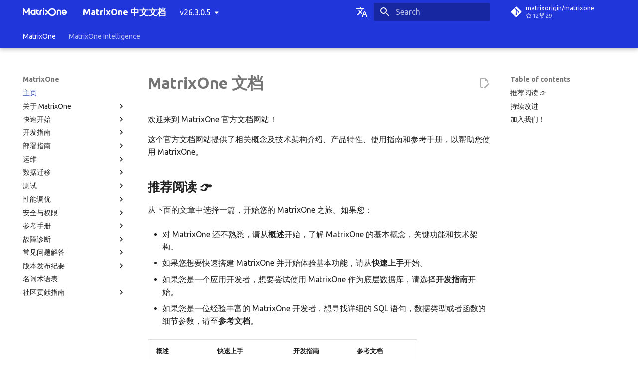

--- FILE ---
content_type: text/html
request_url: https://docs.matrixorigin.cn/v26.3.0.5/
body_size: 22996
content:

<!doctype html>
<html lang="en" class="no-js">
  <head>
    
      <meta charset="utf-8">
      <meta name="viewport" content="width=device-width,initial-scale=1">
      
      
      
      
      
        <link rel="next" href="MatrixOne/Overview/matrixone-introduction/">
      
      <link rel="icon" href="assets/images/favicon.png">
      <meta name="generator" content="mkdocs-1.6.1, mkdocs-material-9.1.21">
    
    
      
        <title>主页 - MatrixOne 中文文档</title>
      
    
    
      <link rel="stylesheet" href="assets/stylesheets/main.eebd395e.min.css">
      
        
        <link rel="stylesheet" href="assets/stylesheets/palette.ecc896b0.min.css">
      
      

    
    
    
      
        
        
        <link rel="preconnect" href="https://fonts.gstatic.com" crossorigin>
        <link rel="stylesheet" href="https://fonts.googleapis.com/css?family=Ubuntu:300,300i,400,400i,700,700i%7CRoboto+Mono:400,400i,700,700i&display=fallback">
        <style>:root{--md-text-font:"Ubuntu";--md-code-font:"Roboto Mono"}</style>
      
    
    
      <link rel="stylesheet" href="stylesheets/extra.css">
    
    <script>__md_scope=new URL(".",location),__md_hash=e=>[...e].reduce((e,_)=>(e<<5)-e+_.charCodeAt(0),0),__md_get=(e,_=localStorage,t=__md_scope)=>JSON.parse(_.getItem(t.pathname+"."+e)),__md_set=(e,_,t=localStorage,a=__md_scope)=>{try{t.setItem(a.pathname+"."+e,JSON.stringify(_))}catch(e){}}</script>
    
      

    
    
    
  </head>
  
  
    
    
    
    
    
    <body dir="ltr" data-md-color-scheme="mo" data-md-color-primary="indigo" data-md-color-accent="indigo">
  
    
    
    <input class="md-toggle" data-md-toggle="drawer" type="checkbox" id="__drawer" autocomplete="off">
    <input class="md-toggle" data-md-toggle="search" type="checkbox" id="__search" autocomplete="off">
    <label class="md-overlay" for="__drawer"></label>
    <div data-md-component="skip">
      
        
        <a href="#matrixone" class="md-skip">
          Skip to content
        </a>
      
    </div>
    <div data-md-component="announce">
      
    </div>
    
      <div data-md-color-scheme="default" data-md-component="outdated" hidden>
        
      </div>
    
    
      

  

<header class="md-header md-header--shadow md-header--lifted" data-md-component="header">
  <nav class="md-header__inner md-grid" aria-label="Header">
    <a href="https://www.matrixorigin.cn" title="MatrixOne 中文文档" class="md-header__button md-logo" aria-label="MatrixOne 中文文档" data-md-component="logo">
      
  <img src="assets/new-logo.png" alt="logo">

    </a>
    <label class="md-header__button md-icon" for="__drawer">
      <svg xmlns="http://www.w3.org/2000/svg" viewBox="0 0 24 24"><path d="M3 6h18v2H3V6m0 5h18v2H3v-2m0 5h18v2H3v-2Z"/></svg>
    </label>
    <div class="md-header__title" data-md-component="header-title">
      <div class="md-header__ellipsis">
        <div class="md-header__topic">
          <span class="md-ellipsis">
            MatrixOne 中文文档
          </span>
        </div>
        <div class="md-header__topic" data-md-component="header-topic">
          <span class="md-ellipsis">
            
              主页
            
          </span>
        </div>
      </div>
    </div>
    
      
    
    
      <div class="md-header__option">
        <div class="md-select">
          
          <button class="md-header__button md-icon" aria-label="Select language">
            <svg xmlns="http://www.w3.org/2000/svg" viewBox="0 0 24 24"><path d="m12.87 15.07-2.54-2.51.03-.03A17.52 17.52 0 0 0 14.07 6H17V4h-7V2H8v2H1v2h11.17C11.5 7.92 10.44 9.75 9 11.35 8.07 10.32 7.3 9.19 6.69 8h-2c.73 1.63 1.73 3.17 2.98 4.56l-5.09 5.02L4 19l5-5 3.11 3.11.76-2.04M18.5 10h-2L12 22h2l1.12-3h4.75L21 22h2l-4.5-12m-2.62 7 1.62-4.33L19.12 17h-3.24Z"/></svg>
          </button>
          <div class="md-select__inner">
            <ul class="md-select__list">
              
                <li class="md-select__item">
                  <a href="/en/" hreflang="en" class="md-select__link">
                    English
                  </a>
                </li>
              
                <li class="md-select__item">
                  <a href="/" hreflang="zh" class="md-select__link">
                    中文简体
                  </a>
                </li>
              
            </ul>
          </div>
        </div>
      </div>
    
    
      <label class="md-header__button md-icon" for="__search">
        <svg xmlns="http://www.w3.org/2000/svg" viewBox="0 0 24 24"><path d="M9.5 3A6.5 6.5 0 0 1 16 9.5c0 1.61-.59 3.09-1.56 4.23l.27.27h.79l5 5-1.5 1.5-5-5v-.79l-.27-.27A6.516 6.516 0 0 1 9.5 16 6.5 6.5 0 0 1 3 9.5 6.5 6.5 0 0 1 9.5 3m0 2C7 5 5 7 5 9.5S7 14 9.5 14 14 12 14 9.5 12 5 9.5 5Z"/></svg>
      </label>
      <div class="md-search" data-md-component="search" role="dialog">
  <label class="md-search__overlay" for="__search"></label>
  <div class="md-search__inner" role="search">
    <form class="md-search__form" name="search">
      <input type="text" class="md-search__input" name="query" aria-label="Search" placeholder="Search" autocapitalize="off" autocorrect="off" autocomplete="off" spellcheck="false" data-md-component="search-query" required>
      <label class="md-search__icon md-icon" for="__search">
        <svg xmlns="http://www.w3.org/2000/svg" viewBox="0 0 24 24"><path d="M9.5 3A6.5 6.5 0 0 1 16 9.5c0 1.61-.59 3.09-1.56 4.23l.27.27h.79l5 5-1.5 1.5-5-5v-.79l-.27-.27A6.516 6.516 0 0 1 9.5 16 6.5 6.5 0 0 1 3 9.5 6.5 6.5 0 0 1 9.5 3m0 2C7 5 5 7 5 9.5S7 14 9.5 14 14 12 14 9.5 12 5 9.5 5Z"/></svg>
        <svg xmlns="http://www.w3.org/2000/svg" viewBox="0 0 24 24"><path d="M20 11v2H8l5.5 5.5-1.42 1.42L4.16 12l7.92-7.92L13.5 5.5 8 11h12Z"/></svg>
      </label>
      <nav class="md-search__options" aria-label="Search">
        
        <button type="reset" class="md-search__icon md-icon" title="Clear" aria-label="Clear" tabindex="-1">
          <svg xmlns="http://www.w3.org/2000/svg" viewBox="0 0 24 24"><path d="M19 6.41 17.59 5 12 10.59 6.41 5 5 6.41 10.59 12 5 17.59 6.41 19 12 13.41 17.59 19 19 17.59 13.41 12 19 6.41Z"/></svg>
        </button>
      </nav>
      
    </form>
    <div class="md-search__output">
      <div class="md-search__scrollwrap" data-md-scrollfix>
        <div class="md-search-result" data-md-component="search-result">
          <div class="md-search-result__meta">
            Initializing search
          </div>
          <ol class="md-search-result__list" role="presentation"></ol>
        </div>
      </div>
    </div>
  </div>
</div>
    
    
      <div class="md-header__source">
        <a href="https://github.com/matrixorigin/matrixorigin.io.cn" title="Go to repository" class="md-source" data-md-component="source">
  <div class="md-source__icon md-icon">
    
    <svg xmlns="http://www.w3.org/2000/svg" viewBox="0 0 448 512"><!--! Font Awesome Free 6.4.0 by @fontawesome - https://fontawesome.com License - https://fontawesome.com/license/free (Icons: CC BY 4.0, Fonts: SIL OFL 1.1, Code: MIT License) Copyright 2023 Fonticons, Inc.--><path d="M439.55 236.05 244 40.45a28.87 28.87 0 0 0-40.81 0l-40.66 40.63 51.52 51.52c27.06-9.14 52.68 16.77 43.39 43.68l49.66 49.66c34.23-11.8 61.18 31 35.47 56.69-26.49 26.49-70.21-2.87-56-37.34L240.22 199v121.85c25.3 12.54 22.26 41.85 9.08 55a34.34 34.34 0 0 1-48.55 0c-17.57-17.6-11.07-46.91 11.25-56v-123c-20.8-8.51-24.6-30.74-18.64-45L142.57 101 8.45 235.14a28.86 28.86 0 0 0 0 40.81l195.61 195.6a28.86 28.86 0 0 0 40.8 0l194.69-194.69a28.86 28.86 0 0 0 0-40.81z"/></svg>
  </div>
  <div class="md-source__repository">
    matrixorigin/matrixone
  </div>
</a>
      </div>
    
  </nav>
  
    
      
<nav class="md-tabs" aria-label="Tabs" data-md-component="tabs">
  <div class="md-grid">
    <ul class="md-tabs__list">
      
        
  
  
    
  


  
  
  
    <li class="md-tabs__item">
      <a href="." class="md-tabs__link md-tabs__link--active">
        MatrixOne
      </a>
    </li>
  

      
        
  
  


  <li class="md-tabs__item">
    <a href="https://docs.matrixorigin.cn/zh/m1intelligence/" class="md-tabs__link">
      MatrixOne Intelligence
    </a>
  </li>

      
    </ul>
  </div>
</nav>
    
  
</header>
    
    <div class="md-container" data-md-component="container">
      
      
        
      
      <main class="md-main" data-md-component="main">
        <div class="md-main__inner md-grid">
          
            
              
              <div class="md-sidebar md-sidebar--primary" data-md-component="sidebar" data-md-type="navigation" >
                <div class="md-sidebar__scrollwrap">
                  <div class="md-sidebar__inner">
                    

  


<nav class="md-nav md-nav--primary md-nav--lifted" aria-label="Navigation" data-md-level="0">
  <label class="md-nav__title" for="__drawer">
    <a href="https://www.matrixorigin.cn" title="MatrixOne 中文文档" class="md-nav__button md-logo" aria-label="MatrixOne 中文文档" data-md-component="logo">
      
  <img src="assets/new-logo.png" alt="logo">

    </a>
    MatrixOne 中文文档
  </label>
  
    <div class="md-nav__source">
      <a href="https://github.com/matrixorigin/matrixorigin.io.cn" title="Go to repository" class="md-source" data-md-component="source">
  <div class="md-source__icon md-icon">
    
    <svg xmlns="http://www.w3.org/2000/svg" viewBox="0 0 448 512"><!--! Font Awesome Free 6.4.0 by @fontawesome - https://fontawesome.com License - https://fontawesome.com/license/free (Icons: CC BY 4.0, Fonts: SIL OFL 1.1, Code: MIT License) Copyright 2023 Fonticons, Inc.--><path d="M439.55 236.05 244 40.45a28.87 28.87 0 0 0-40.81 0l-40.66 40.63 51.52 51.52c27.06-9.14 52.68 16.77 43.39 43.68l49.66 49.66c34.23-11.8 61.18 31 35.47 56.69-26.49 26.49-70.21-2.87-56-37.34L240.22 199v121.85c25.3 12.54 22.26 41.85 9.08 55a34.34 34.34 0 0 1-48.55 0c-17.57-17.6-11.07-46.91 11.25-56v-123c-20.8-8.51-24.6-30.74-18.64-45L142.57 101 8.45 235.14a28.86 28.86 0 0 0 0 40.81l195.61 195.6a28.86 28.86 0 0 0 40.8 0l194.69-194.69a28.86 28.86 0 0 0 0-40.81z"/></svg>
  </div>
  <div class="md-source__repository">
    matrixorigin/matrixone
  </div>
</a>
    </div>
  
  <ul class="md-nav__list" data-md-scrollfix>
    
      
      
      

  
  
    
  
  
    
    <li class="md-nav__item md-nav__item--active md-nav__item--nested">
      
      
      
      
      <input class="md-nav__toggle md-toggle " type="checkbox" id="__nav_1" checked>
      
      
      
        <label class="md-nav__link" for="__nav_1" id="__nav_1_label" tabindex="0">
          MatrixOne
          <span class="md-nav__icon md-icon"></span>
        </label>
      
      <nav class="md-nav" data-md-level="1" aria-labelledby="__nav_1_label" aria-expanded="true">
        <label class="md-nav__title" for="__nav_1">
          <span class="md-nav__icon md-icon"></span>
          MatrixOne
        </label>
        <ul class="md-nav__list" data-md-scrollfix>
          
            
              
  
  
    
  
  
    <li class="md-nav__item md-nav__item--active">
      
      <input class="md-nav__toggle md-toggle" type="checkbox" id="__toc">
      
      
        
      
      
        <label class="md-nav__link md-nav__link--active" for="__toc">
          主页
          <span class="md-nav__icon md-icon"></span>
        </label>
      
      <a href="." class="md-nav__link md-nav__link--active">
        主页
      </a>
      
        

<nav class="md-nav md-nav--secondary" aria-label="Table of contents">
  
  
  
    
  
  
    <label class="md-nav__title" for="__toc">
      <span class="md-nav__icon md-icon"></span>
      Table of contents
    </label>
    <ul class="md-nav__list" data-md-component="toc" data-md-scrollfix>
      
        <li class="md-nav__item">
  <a href="#_1" class="md-nav__link">
    推荐阅读 👉
  </a>
  
</li>
      
        <li class="md-nav__item">
  <a href="#_2" class="md-nav__link">
    持续改进
  </a>
  
</li>
      
        <li class="md-nav__item">
  <a href="#_3" class="md-nav__link">
    加入我们！
  </a>
  
</li>
      
    </ul>
  
</nav>
      
    </li>
  

            
          
            
              
  
  
  
    
    <li class="md-nav__item md-nav__item--nested">
      
      
      
      
      <input class="md-nav__toggle md-toggle " type="checkbox" id="__nav_1_2" >
      
      
      
        <label class="md-nav__link" for="__nav_1_2" id="__nav_1_2_label" tabindex="0">
          关于 MatrixOne
          <span class="md-nav__icon md-icon"></span>
        </label>
      
      <nav class="md-nav" data-md-level="2" aria-labelledby="__nav_1_2_label" aria-expanded="false">
        <label class="md-nav__title" for="__nav_1_2">
          <span class="md-nav__icon md-icon"></span>
          关于 MatrixOne
        </label>
        <ul class="md-nav__list" data-md-scrollfix>
          
            
              
  
  
  
    <li class="md-nav__item">
      <a href="MatrixOne/Overview/matrixone-introduction/" class="md-nav__link">
        MatrixOne 简介
      </a>
    </li>
  

            
          
            
              
  
  
  
    <li class="md-nav__item">
      <a href="MatrixOne/Overview/matrixone-feature-list/" class="md-nav__link">
        MatrixOne 功能清单
      </a>
    </li>
  

            
          
            
              
  
  
  
    
    <li class="md-nav__item md-nav__item--nested">
      
      
      
      
      <input class="md-nav__toggle md-toggle " type="checkbox" id="__nav_1_2_3" >
      
      
      
        <label class="md-nav__link" for="__nav_1_2_3" id="__nav_1_2_3_label" tabindex="0">
          MatrixOne 功能概述
          <span class="md-nav__icon md-icon"></span>
        </label>
      
      <nav class="md-nav" data-md-level="3" aria-labelledby="__nav_1_2_3_label" aria-expanded="false">
        <label class="md-nav__title" for="__nav_1_2_3">
          <span class="md-nav__icon md-icon"></span>
          MatrixOne 功能概述
        </label>
        <ul class="md-nav__list" data-md-scrollfix>
          
            
              
  
  
  
    <li class="md-nav__item">
      <a href="MatrixOne/Overview/feature/key-feature-htap/" class="md-nav__link">
        混合负载 HTAP
      </a>
    </li>
  

            
          
            
              
  
  
  
    <li class="md-nav__item">
      <a href="MatrixOne/Overview/feature/key-feature-multi-accounts/" class="md-nav__link">
        多租户
      </a>
    </li>
  

            
          
            
              
  
  
  
    <li class="md-nav__item">
      <a href="MatrixOne/Overview/feature/scalability/" class="md-nav__link">
        极致扩展性
      </a>
    </li>
  

            
          
            
              
  
  
  
    <li class="md-nav__item">
      <a href="MatrixOne/Overview/feature/cost-effective/" class="md-nav__link">
        高性价比
      </a>
    </li>
  

            
          
            
              
  
  
  
    <li class="md-nav__item">
      <a href="MatrixOne/Overview/feature/high-availability/" class="md-nav__link">
        高可用
      </a>
    </li>
  

            
          
            
              
  
  
  
    <li class="md-nav__item">
      <a href="MatrixOne/Overview/feature/time-series/" class="md-nav__link">
        时序
      </a>
    </li>
  

            
          
            
              
  
  
  
    <li class="md-nav__item">
      <a href="MatrixOne/Overview/feature/stream/" class="md-nav__link">
        流
      </a>
    </li>
  

            
          
            
              
  
  
  
    <li class="md-nav__item">
      <a href="MatrixOne/Overview/feature/udf/" class="md-nav__link">
        用户定义函数
      </a>
    </li>
  

            
          
            
              
  
  
  
    <li class="md-nav__item">
      <a href="MatrixOne/Overview/feature/mysql-compatibility/" class="md-nav__link">
        MySQL 兼容性
      </a>
    </li>
  

            
          
        </ul>
      </nav>
    </li>
  

            
          
            
              
  
  
  
    
    <li class="md-nav__item md-nav__item--nested">
      
      
      
      
      <input class="md-nav__toggle md-toggle " type="checkbox" id="__nav_1_2_4" >
      
      
      
        <label class="md-nav__link" for="__nav_1_2_4" id="__nav_1_2_4_label" tabindex="0">
          MatrixOne 技术架构
          <span class="md-nav__icon md-icon"></span>
        </label>
      
      <nav class="md-nav" data-md-level="3" aria-labelledby="__nav_1_2_4_label" aria-expanded="false">
        <label class="md-nav__title" for="__nav_1_2_4">
          <span class="md-nav__icon md-icon"></span>
          MatrixOne 技术架构
        </label>
        <ul class="md-nav__list" data-md-scrollfix>
          
            
              
  
  
  
    <li class="md-nav__item">
      <a href="MatrixOne/Overview/architecture/matrixone-architecture-design/" class="md-nav__link">
        整体架构概述
      </a>
    </li>
  

            
          
            
              
  
  
  
    <li class="md-nav__item">
      <a href="MatrixOne/Overview/architecture/architecture-tae/" class="md-nav__link">
        存储引擎架构详解
      </a>
    </li>
  

            
          
            
              
  
  
  
    <li class="md-nav__item">
      <a href="MatrixOne/Overview/architecture/architecture-logservice/" class="md-nav__link">
        Logservice 架构详解
      </a>
    </li>
  

            
          
            
              
  
  
  
    <li class="md-nav__item">
      <a href="MatrixOne/Overview/architecture/architecture-logtail/" class="md-nav__link">
        Logtail 协议详解
      </a>
    </li>
  

            
          
            
              
  
  
  
    <li class="md-nav__item">
      <a href="MatrixOne/Overview/architecture/architecture-transaction-lock/" class="md-nav__link">
        事务与锁机制实现详解
      </a>
    </li>
  

            
          
            
              
  
  
  
    <li class="md-nav__item">
      <a href="MatrixOne/Overview/architecture/architecture-proxy/" class="md-nav__link">
        Proxy 架构详解
      </a>
    </li>
  

            
          
            
              
  
  
  
    <li class="md-nav__item">
      <a href="MatrixOne/Overview/architecture/architecture-wal/" class="md-nav__link">
        WAL 技术详解
      </a>
    </li>
  

            
          
            
              
  
  
  
    <li class="md-nav__item">
      <a href="MatrixOne/Overview/architecture/architecture-cold-hot-data-separation/" class="md-nav__link">
        数据缓存及冷热数据分离架构详解
      </a>
    </li>
  

            
          
            
              
  
  
  
    <li class="md-nav__item">
      <a href="MatrixOne/Overview/architecture/streaming/" class="md-nav__link">
        流引擎架构详解
      </a>
    </li>
  

            
          
            
              
  
  
  
    <li class="md-nav__item">
      <a href="MatrixOne/Overview/architecture/architecture-matrixone-operator/" class="md-nav__link">
        MatrixOne-Operator 设计与实现详解
      </a>
    </li>
  

            
          
        </ul>
      </nav>
    </li>
  

            
          
            
              
  
  
  
    
    <li class="md-nav__item md-nav__item--nested">
      
      
      
      
      <input class="md-nav__toggle md-toggle " type="checkbox" id="__nav_1_2_5" >
      
      
      
        <label class="md-nav__link" for="__nav_1_2_5" id="__nav_1_2_5_label" tabindex="0">
          MatrixOne 与其它数据库对比
          <span class="md-nav__icon md-icon"></span>
        </label>
      
      <nav class="md-nav" data-md-level="3" aria-labelledby="__nav_1_2_5_label" aria-expanded="false">
        <label class="md-nav__title" for="__nav_1_2_5">
          <span class="md-nav__icon md-icon"></span>
          MatrixOne 与其它数据库对比
        </label>
        <ul class="md-nav__list" data-md-scrollfix>
          
            
              
  
  
  
    <li class="md-nav__item">
      <a href="MatrixOne/Overview/matrixone-vs-other_databases/matrixone-positioning/" class="md-nav__link">
        MatrixOne 的定位
      </a>
    </li>
  

            
          
            
              
  
  
  
    <li class="md-nav__item">
      <a href="MatrixOne/Overview/matrixone-vs-other_databases/matrixone-vs-oltp/" class="md-nav__link">
        MatrixOne与常见OLTP数据库的对比
      </a>
    </li>
  

            
          
        </ul>
      </nav>
    </li>
  

            
          
            
              
  
  
  
    <li class="md-nav__item">
      <a href="MatrixOne/Overview/whats-new/" class="md-nav__link">
        最新动态
      </a>
    </li>
  

            
          
        </ul>
      </nav>
    </li>
  

            
          
            
              
  
  
  
    
    <li class="md-nav__item md-nav__item--nested">
      
      
      
      
      <input class="md-nav__toggle md-toggle " type="checkbox" id="__nav_1_3" >
      
      
      
        <label class="md-nav__link" for="__nav_1_3" id="__nav_1_3_label" tabindex="0">
          快速开始
          <span class="md-nav__icon md-icon"></span>
        </label>
      
      <nav class="md-nav" data-md-level="2" aria-labelledby="__nav_1_3_label" aria-expanded="false">
        <label class="md-nav__title" for="__nav_1_3">
          <span class="md-nav__icon md-icon"></span>
          快速开始
        </label>
        <ul class="md-nav__list" data-md-scrollfix>
          
            
              
  
  
  
    
    <li class="md-nav__item md-nav__item--nested">
      
      
      
      
      <input class="md-nav__toggle md-toggle " type="checkbox" id="__nav_1_3_1" >
      
      
      
        <label class="md-nav__link" for="__nav_1_3_1" id="__nav_1_3_1_label" tabindex="0">
          单机部署 MatrixOne
          <span class="md-nav__icon md-icon"></span>
        </label>
      
      <nav class="md-nav" data-md-level="3" aria-labelledby="__nav_1_3_1_label" aria-expanded="false">
        <label class="md-nav__title" for="__nav_1_3_1">
          <span class="md-nav__icon md-icon"></span>
          单机部署 MatrixOne
        </label>
        <ul class="md-nav__list" data-md-scrollfix>
          
            
              
  
  
  
    <li class="md-nav__item">
      <a href="MatrixOne/Get-Started/install-standalone-matrixone/" class="md-nav__link">
        单机部署 MatrixOne 概述
      </a>
    </li>
  

            
          
            
              
  
  
  
    
    <li class="md-nav__item md-nav__item--nested">
      
      
      
      
      <input class="md-nav__toggle md-toggle " type="checkbox" id="__nav_1_3_1_2" >
      
      
      
        <label class="md-nav__link" for="__nav_1_3_1_2" id="__nav_1_3_1_2_label" tabindex="0">
          在 macOS 上部署
          <span class="md-nav__icon md-icon"></span>
        </label>
      
      <nav class="md-nav" data-md-level="4" aria-labelledby="__nav_1_3_1_2_label" aria-expanded="false">
        <label class="md-nav__title" for="__nav_1_3_1_2">
          <span class="md-nav__icon md-icon"></span>
          在 macOS 上部署
        </label>
        <ul class="md-nav__list" data-md-scrollfix>
          
            
              
  
  
  
    <li class="md-nav__item">
      <a href="MatrixOne/Get-Started/install-on-macos/install-on-macos-method1/" class="md-nav__link">
        使用源代码部署
      </a>
    </li>
  

            
          
            
              
  
  
  
    <li class="md-nav__item">
      <a href="MatrixOne/Get-Started/install-on-macos/install-on-macos-method2/" class="md-nav__link">
        使用二进制包部署
      </a>
    </li>
  

            
          
            
              
  
  
  
    <li class="md-nav__item">
      <a href="MatrixOne/Get-Started/install-on-macos/install-on-macos-method3/" class="md-nav__link">
        使用 Docker 部署
      </a>
    </li>
  

            
          
        </ul>
      </nav>
    </li>
  

            
          
            
              
  
  
  
    
    <li class="md-nav__item md-nav__item--nested">
      
      
      
      
      <input class="md-nav__toggle md-toggle " type="checkbox" id="__nav_1_3_1_3" >
      
      
      
        <label class="md-nav__link" for="__nav_1_3_1_3" id="__nav_1_3_1_3_label" tabindex="0">
          在 Linux 上部署
          <span class="md-nav__icon md-icon"></span>
        </label>
      
      <nav class="md-nav" data-md-level="4" aria-labelledby="__nav_1_3_1_3_label" aria-expanded="false">
        <label class="md-nav__title" for="__nav_1_3_1_3">
          <span class="md-nav__icon md-icon"></span>
          在 Linux 上部署
        </label>
        <ul class="md-nav__list" data-md-scrollfix>
          
            
              
  
  
  
    <li class="md-nav__item">
      <a href="MatrixOne/Get-Started/install-on-linux/install-on-linux-method1/" class="md-nav__link">
        使用源代码部署
      </a>
    </li>
  

            
          
            
              
  
  
  
    <li class="md-nav__item">
      <a href="MatrixOne/Get-Started/install-on-linux/install-on-linux-method2/" class="md-nav__link">
        使用二进制包部署
      </a>
    </li>
  

            
          
            
              
  
  
  
    <li class="md-nav__item">
      <a href="MatrixOne/Get-Started/install-on-linux/install-on-linux-method3/" class="md-nav__link">
        使用 Docker 部署
      </a>
    </li>
  

            
          
        </ul>
      </nav>
    </li>
  

            
          
        </ul>
      </nav>
    </li>
  

            
          
            
              
  
  
  
    <li class="md-nav__item">
      <a href="MatrixOne/Get-Started/basic-sql/" class="md-nav__link">
        SQL 的基本操作
      </a>
    </li>
  

            
          
        </ul>
      </nav>
    </li>
  

            
          
            
              
  
  
  
    
    <li class="md-nav__item md-nav__item--nested">
      
      
      
      
      <input class="md-nav__toggle md-toggle " type="checkbox" id="__nav_1_4" >
      
      
      
        <label class="md-nav__link" for="__nav_1_4" id="__nav_1_4_label" tabindex="0">
          开发指南
          <span class="md-nav__icon md-icon"></span>
        </label>
      
      <nav class="md-nav" data-md-level="2" aria-labelledby="__nav_1_4_label" aria-expanded="false">
        <label class="md-nav__title" for="__nav_1_4">
          <span class="md-nav__icon md-icon"></span>
          开发指南
        </label>
        <ul class="md-nav__list" data-md-scrollfix>
          
            
              
  
  
  
    <li class="md-nav__item">
      <a href="MatrixOne/Develop/develop-overview/" class="md-nav__link">
        概述
      </a>
    </li>
  

            
          
            
              
  
  
  
    
    <li class="md-nav__item md-nav__item--nested">
      
      
      
      
      <input class="md-nav__toggle md-toggle " type="checkbox" id="__nav_1_4_2" >
      
      
      
        <label class="md-nav__link" for="__nav_1_4_2" id="__nav_1_4_2_label" tabindex="0">
          连接到 MatrixOne
          <span class="md-nav__icon md-icon"></span>
        </label>
      
      <nav class="md-nav" data-md-level="3" aria-labelledby="__nav_1_4_2_label" aria-expanded="false">
        <label class="md-nav__title" for="__nav_1_4_2">
          <span class="md-nav__icon md-icon"></span>
          连接到 MatrixOne
        </label>
        <ul class="md-nav__list" data-md-scrollfix>
          
            
              
  
  
  
    <li class="md-nav__item">
      <a href="MatrixOne/Develop/connect-mo/database-client-tools/" class="md-nav__link">
        客户端工具连接
      </a>
    </li>
  

            
          
            
              
  
  
  
    
    <li class="md-nav__item md-nav__item--nested">
      
      
      
      
      <input class="md-nav__toggle md-toggle " type="checkbox" id="__nav_1_4_2_2" >
      
      
      
        <label class="md-nav__link" for="__nav_1_4_2_2" id="__nav_1_4_2_2_label" tabindex="0">
          Java 连接
          <span class="md-nav__icon md-icon"></span>
        </label>
      
      <nav class="md-nav" data-md-level="4" aria-labelledby="__nav_1_4_2_2_label" aria-expanded="false">
        <label class="md-nav__title" for="__nav_1_4_2_2">
          <span class="md-nav__icon md-icon"></span>
          Java 连接
        </label>
        <ul class="md-nav__list" data-md-scrollfix>
          
            
              
  
  
  
    <li class="md-nav__item">
      <a href="MatrixOne/Develop/connect-mo/java-connect-to-matrixone/connect-mo-with-jdbc/" class="md-nav__link">
        JDBC 连接
      </a>
    </li>
  

            
          
            
              
  
  
  
    <li class="md-nav__item">
      <a href="MatrixOne/Develop/connect-mo/java-connect-to-matrixone/connect-mo-with-orm/" class="md-nav__link">
        Java ORMs 连接
      </a>
    </li>
  

            
          
        </ul>
      </nav>
    </li>
  

            
          
            
              
  
  
  
    <li class="md-nav__item">
      <a href="MatrixOne/Develop/connect-mo/connect-to-matrixone-with-c%23/" class="md-nav__link">
        C# 连接
      </a>
    </li>
  

            
          
            
              
  
  
  
    <li class="md-nav__item">
      <a href="MatrixOne/Develop/connect-mo/python-connect-to-matrixone/" class="md-nav__link">
        Python 连接
      </a>
    </li>
  

            
          
            
              
  
  
  
    <li class="md-nav__item">
      <a href="MatrixOne/Develop/connect-mo/connect-to-matrixone-with-go/" class="md-nav__link">
        Golang 连接
      </a>
    </li>
  

            
          
            
              
  
  
  
    <li class="md-nav__item">
      <a href="MatrixOne/Develop/connect-mo/connect-to-matrixone-with-typescript/" class="md-nav__link">
        TypeScript 连接
      </a>
    </li>
  

            
          
        </ul>
      </nav>
    </li>
  

            
          
            
              
  
  
  
    
    <li class="md-nav__item md-nav__item--nested">
      
      
      
      
      <input class="md-nav__toggle md-toggle " type="checkbox" id="__nav_1_4_3" >
      
      
      
        <label class="md-nav__link" for="__nav_1_4_3" id="__nav_1_4_3_label" tabindex="0">
          数据库模式设计
          <span class="md-nav__icon md-icon"></span>
        </label>
      
      <nav class="md-nav" data-md-level="3" aria-labelledby="__nav_1_4_3_label" aria-expanded="false">
        <label class="md-nav__title" for="__nav_1_4_3">
          <span class="md-nav__icon md-icon"></span>
          数据库模式设计
        </label>
        <ul class="md-nav__list" data-md-scrollfix>
          
            
              
  
  
  
    <li class="md-nav__item">
      <a href="MatrixOne/Develop/schema-design/overview/" class="md-nav__link">
        概述
      </a>
    </li>
  

            
          
            
              
  
  
  
    <li class="md-nav__item">
      <a href="MatrixOne/Develop/schema-design/create-database/" class="md-nav__link">
        创建数据库
      </a>
    </li>
  

            
          
            
              
  
  
  
    <li class="md-nav__item">
      <a href="MatrixOne/Develop/schema-design/create-table/" class="md-nav__link">
        创建表
      </a>
    </li>
  

            
          
            
              
  
  
  
    <li class="md-nav__item">
      <a href="MatrixOne/Develop/schema-design/create-table-as-select/" class="md-nav__link">
        复制表
      </a>
    </li>
  

            
          
            
              
  
  
  
    <li class="md-nav__item">
      <a href="MatrixOne/Develop/schema-design/create-view/" class="md-nav__link">
        创建视图
      </a>
    </li>
  

            
          
            
              
  
  
  
    <li class="md-nav__item">
      <a href="MatrixOne/Develop/schema-design/create-temporary-table/" class="md-nav__link">
        创建临时表
      </a>
    </li>
  

            
          
            
              
  
  
  
    <li class="md-nav__item">
      <a href="MatrixOne/Develop/schema-design/create-secondary-index/" class="md-nav__link">
        创建次级索引
      </a>
    </li>
  

            
          
            
              
  
  
  
    
    <li class="md-nav__item md-nav__item--nested">
      
      
      
      
      <input class="md-nav__toggle md-toggle " type="checkbox" id="__nav_1_4_3_8" >
      
      
      
        <label class="md-nav__link" for="__nav_1_4_3_8" id="__nav_1_4_3_8_label" tabindex="0">
          创建约束
          <span class="md-nav__icon md-icon"></span>
        </label>
      
      <nav class="md-nav" data-md-level="4" aria-labelledby="__nav_1_4_3_8_label" aria-expanded="false">
        <label class="md-nav__title" for="__nav_1_4_3_8">
          <span class="md-nav__icon md-icon"></span>
          创建约束
        </label>
        <ul class="md-nav__list" data-md-scrollfix>
          
            
              
  
  
  
    <li class="md-nav__item">
      <a href="MatrixOne/Develop/schema-design/data-integrity/overview-of-integrity-constraint-types/" class="md-nav__link">
        约束概述
      </a>
    </li>
  

            
          
            
              
  
  
  
    <li class="md-nav__item">
      <a href="MatrixOne/Develop/schema-design/data-integrity/not-null-constraints/" class="md-nav__link">
        NOT NULL 非空约束
      </a>
    </li>
  

            
          
            
              
  
  
  
    <li class="md-nav__item">
      <a href="MatrixOne/Develop/schema-design/data-integrity/unique-key-constraints/" class="md-nav__link">
        UNIQUE KEY 唯一约束
      </a>
    </li>
  

            
          
            
              
  
  
  
    <li class="md-nav__item">
      <a href="MatrixOne/Develop/schema-design/data-integrity/primary-key-constraints/" class="md-nav__link">
        PRIMARY KEY 主键约束
      </a>
    </li>
  

            
          
            
              
  
  
  
    <li class="md-nav__item">
      <a href="MatrixOne/Develop/schema-design/data-integrity/foreign-key-constraints/" class="md-nav__link">
        FOREIGN KEY 外键约束
      </a>
    </li>
  

            
          
            
              
  
  
  
    <li class="md-nav__item">
      <a href="MatrixOne/Develop/schema-design/data-integrity/auto-increment-integrity/" class="md-nav__link">
        AUTO INCREMENT 自增约束
      </a>
    </li>
  

            
          
        </ul>
      </nav>
    </li>
  

            
          
        </ul>
      </nav>
    </li>
  

            
          
            
              
  
  
  
    
    <li class="md-nav__item md-nav__item--nested">
      
      
      
      
      <input class="md-nav__toggle md-toggle " type="checkbox" id="__nav_1_4_4" >
      
      
      
        <label class="md-nav__link" for="__nav_1_4_4" id="__nav_1_4_4_label" tabindex="0">
          数据写入
          <span class="md-nav__icon md-icon"></span>
        </label>
      
      <nav class="md-nav" data-md-level="3" aria-labelledby="__nav_1_4_4_label" aria-expanded="false">
        <label class="md-nav__title" for="__nav_1_4_4">
          <span class="md-nav__icon md-icon"></span>
          数据写入
        </label>
        <ul class="md-nav__list" data-md-scrollfix>
          
            
              
  
  
  
    
    <li class="md-nav__item md-nav__item--nested">
      
      
      
      
      <input class="md-nav__toggle md-toggle " type="checkbox" id="__nav_1_4_4_1" >
      
      
      
        <label class="md-nav__link" for="__nav_1_4_4_1" id="__nav_1_4_4_1_label" tabindex="0">
          插入数据
          <span class="md-nav__icon md-icon"></span>
        </label>
      
      <nav class="md-nav" data-md-level="4" aria-labelledby="__nav_1_4_4_1_label" aria-expanded="false">
        <label class="md-nav__title" for="__nav_1_4_4_1">
          <span class="md-nav__icon md-icon"></span>
          插入数据
        </label>
        <ul class="md-nav__list" data-md-scrollfix>
          
            
              
  
  
  
    <li class="md-nav__item">
      <a href="MatrixOne/Develop/import-data/insert-data/" class="md-nav__link">
        INSERT 插入
      </a>
    </li>
  

            
          
            
              
  
  
  
    <li class="md-nav__item">
      <a href="MatrixOne/Develop/import-data/stream-load/" class="md-nav__link">
        流式导入
      </a>
    </li>
  

            
          
            
              
  
  
  
    
    <li class="md-nav__item md-nav__item--nested">
      
      
      
      
      <input class="md-nav__toggle md-toggle " type="checkbox" id="__nav_1_4_4_1_3" >
      
      
      
        <label class="md-nav__link" for="__nav_1_4_4_1_3" id="__nav_1_4_4_1_3_label" tabindex="0">
          批量插入
          <span class="md-nav__icon md-icon"></span>
        </label>
      
      <nav class="md-nav" data-md-level="5" aria-labelledby="__nav_1_4_4_1_3_label" aria-expanded="false">
        <label class="md-nav__title" for="__nav_1_4_4_1_3">
          <span class="md-nav__icon md-icon"></span>
          批量插入
        </label>
        <ul class="md-nav__list" data-md-scrollfix>
          
            
              
  
  
  
    <li class="md-nav__item">
      <a href="MatrixOne/Develop/import-data/bulk-load/bulk-load-overview/" class="md-nav__link">
        批量插入概述
      </a>
    </li>
  

            
          
            
              
  
  
  
    <li class="md-nav__item">
      <a href="MatrixOne/Develop/import-data/bulk-load/load-csv/" class="md-nav__link">
        插入 csv 文件
      </a>
    </li>
  

            
          
            
              
  
  
  
    <li class="md-nav__item">
      <a href="MatrixOne/Develop/import-data/bulk-load/load-jsonline/" class="md-nav__link">
        插入 jsonlines 文件
      </a>
    </li>
  

            
          
            
              
  
  
  
    <li class="md-nav__item">
      <a href="MatrixOne/Develop/import-data/bulk-load/load-s3/" class="md-nav__link">
        从对象存储导入文件
      </a>
    </li>
  

            
          
            
              
  
  
  
    <li class="md-nav__item">
      <a href="MatrixOne/Develop/import-data/bulk-load/using-source/" class="md-nav__link">
        Source 插入
      </a>
    </li>
  

            
          
        </ul>
      </nav>
    </li>
  

            
          
        </ul>
      </nav>
    </li>
  

            
          
            
              
  
  
  
    <li class="md-nav__item">
      <a href="MatrixOne/Develop/import-data/update-data/" class="md-nav__link">
        更新数据
      </a>
    </li>
  

            
          
            
              
  
  
  
    <li class="md-nav__item">
      <a href="MatrixOne/Develop/import-data/delete-data/" class="md-nav__link">
        删除数据
      </a>
    </li>
  

            
          
            
              
  
  
  
    <li class="md-nav__item">
      <a href="MatrixOne/Develop/import-data/prepared/" class="md-nav__link">
        预处理
      </a>
    </li>
  

            
          
        </ul>
      </nav>
    </li>
  

            
          
            
              
  
  
  
    
    <li class="md-nav__item md-nav__item--nested">
      
      
      
      
      <input class="md-nav__toggle md-toggle " type="checkbox" id="__nav_1_4_5" >
      
      
      
        <label class="md-nav__link" for="__nav_1_4_5" id="__nav_1_4_5_label" tabindex="0">
          数据写出
          <span class="md-nav__icon md-icon"></span>
        </label>
      
      <nav class="md-nav" data-md-level="3" aria-labelledby="__nav_1_4_5_label" aria-expanded="false">
        <label class="md-nav__title" for="__nav_1_4_5">
          <span class="md-nav__icon md-icon"></span>
          数据写出
        </label>
        <ul class="md-nav__list" data-md-scrollfix>
          
            
              
  
  
  
    <li class="md-nav__item">
      <a href="MatrixOne/Develop/export-data/select-into-outfile/" class="md-nav__link">
        SELECT INTO 写出
      </a>
    </li>
  

            
          
            
              
  
  
  
    <li class="md-nav__item">
      <a href="MatrixOne/Develop/export-data/modump/" class="md-nav__link">
        mo-dump 工具写出
      </a>
    </li>
  

            
          
        </ul>
      </nav>
    </li>
  

            
          
            
              
  
  
  
    
    <li class="md-nav__item md-nav__item--nested">
      
      
      
      
      <input class="md-nav__toggle md-toggle " type="checkbox" id="__nav_1_4_6" >
      
      
      
        <label class="md-nav__link" for="__nav_1_4_6" id="__nav_1_4_6_label" tabindex="0">
          数据读取
          <span class="md-nav__icon md-icon"></span>
        </label>
      
      <nav class="md-nav" data-md-level="3" aria-labelledby="__nav_1_4_6_label" aria-expanded="false">
        <label class="md-nav__title" for="__nav_1_4_6">
          <span class="md-nav__icon md-icon"></span>
          数据读取
        </label>
        <ul class="md-nav__list" data-md-scrollfix>
          
            
              
  
  
  
    <li class="md-nav__item">
      <a href="MatrixOne/Develop/read-data/query-data-single-table/" class="md-nav__link">
        单表读取
      </a>
    </li>
  

            
          
            
              
  
  
  
    <li class="md-nav__item">
      <a href="MatrixOne/Develop/read-data/multitable-join-query/" class="md-nav__link">
        多表连接查询
      </a>
    </li>
  

            
          
            
              
  
  
  
    <li class="md-nav__item">
      <a href="MatrixOne/Develop/read-data/subquery/" class="md-nav__link">
        子查询
      </a>
    </li>
  

            
          
            
              
  
  
  
    <li class="md-nav__item">
      <a href="MatrixOne/Develop/read-data/views/" class="md-nav__link">
        视图
      </a>
    </li>
  

            
          
            
              
  
  
  
    <li class="md-nav__item">
      <a href="MatrixOne/Develop/read-data/cte/" class="md-nav__link">
        公共表表达式
      </a>
    </li>
  

            
          
            
              
  
  
  
    
    <li class="md-nav__item md-nav__item--nested">
      
      
      
      
      <input class="md-nav__toggle md-toggle " type="checkbox" id="__nav_1_4_6_6" >
      
      
      
        <label class="md-nav__link" for="__nav_1_4_6_6" id="__nav_1_4_6_6_label" tabindex="0">
          窗口函数
          <span class="md-nav__icon md-icon"></span>
        </label>
      
      <nav class="md-nav" data-md-level="4" aria-labelledby="__nav_1_4_6_6_label" aria-expanded="false">
        <label class="md-nav__title" for="__nav_1_4_6_6">
          <span class="md-nav__icon md-icon"></span>
          窗口函数
        </label>
        <ul class="md-nav__list" data-md-scrollfix>
          
            
              
  
  
  
    <li class="md-nav__item">
      <a href="MatrixOne/Develop/read-data/window-function/window-function/" class="md-nav__link">
        标准窗口
      </a>
    </li>
  

            
          
            
              
  
  
  
    <li class="md-nav__item">
      <a href="MatrixOne/Develop/read-data/window-function/time-window/" class="md-nav__link">
        时间窗口
      </a>
    </li>
  

            
          
        </ul>
      </nav>
    </li>
  

            
          
        </ul>
      </nav>
    </li>
  

            
          
            
              
  
  
  
    
    <li class="md-nav__item md-nav__item--nested">
      
      
      
      
      <input class="md-nav__toggle md-toggle " type="checkbox" id="__nav_1_4_7" >
      
      
      
        <label class="md-nav__link" for="__nav_1_4_7" id="__nav_1_4_7_label" tabindex="0">
          数据去重
          <span class="md-nav__icon md-icon"></span>
        </label>
      
      <nav class="md-nav" data-md-level="3" aria-labelledby="__nav_1_4_7_label" aria-expanded="false">
        <label class="md-nav__title" for="__nav_1_4_7">
          <span class="md-nav__icon md-icon"></span>
          数据去重
        </label>
        <ul class="md-nav__list" data-md-scrollfix>
          
            
              
  
  
  
    <li class="md-nav__item">
      <a href="MatrixOne/Develop/distinct-data/count-distinct/" class="md-nav__link">
        COUNT(DISTINCT)
      </a>
    </li>
  

            
          
            
              
  
  
  
    <li class="md-nav__item">
      <a href="MatrixOne/Develop/distinct-data/bitmap/" class="md-nav__link">
        BITMAP
      </a>
    </li>
  

            
          
        </ul>
      </nav>
    </li>
  

            
          
            
              
  
  
  
    
    <li class="md-nav__item md-nav__item--nested">
      
      
      
      
      <input class="md-nav__toggle md-toggle " type="checkbox" id="__nav_1_4_8" >
      
      
      
        <label class="md-nav__link" for="__nav_1_4_8" id="__nav_1_4_8_label" tabindex="0">
          数据集成
          <span class="md-nav__icon md-icon"></span>
        </label>
      
      <nav class="md-nav" data-md-level="3" aria-labelledby="__nav_1_4_8_label" aria-expanded="false">
        <label class="md-nav__title" for="__nav_1_4_8">
          <span class="md-nav__icon md-icon"></span>
          数据集成
        </label>
        <ul class="md-nav__list" data-md-scrollfix>
          
            
              
  
  
  
    <li class="md-nav__item">
      <a href="MatrixOne/Develop/data-integration/stage-datalink/" class="md-nav__link">
        STAGE
      </a>
    </li>
  

            
          
        </ul>
      </nav>
    </li>
  

            
          
            
              
  
  
  
    
    <li class="md-nav__item md-nav__item--nested">
      
      
      
      
      <input class="md-nav__toggle md-toggle " type="checkbox" id="__nav_1_4_9" >
      
      
      
        <label class="md-nav__link" for="__nav_1_4_9" id="__nav_1_4_9_label" tabindex="0">
          租户设计
          <span class="md-nav__icon md-icon"></span>
        </label>
      
      <nav class="md-nav" data-md-level="3" aria-labelledby="__nav_1_4_9_label" aria-expanded="false">
        <label class="md-nav__title" for="__nav_1_4_9">
          <span class="md-nav__icon md-icon"></span>
          租户设计
        </label>
        <ul class="md-nav__list" data-md-scrollfix>
          
            
              
  
  
  
    <li class="md-nav__item">
      <a href="MatrixOne/Develop/Publish-Subscribe/multi-account-overview/" class="md-nav__link">
        多租户概述
      </a>
    </li>
  

            
          
            
              
  
  
  
    <li class="md-nav__item">
      <a href="MatrixOne/Develop/Publish-Subscribe/pub-sub-overview/" class="md-nav__link">
        发布订阅
      </a>
    </li>
  

            
          
        </ul>
      </nav>
    </li>
  

            
          
            
              
  
  
  
    
    <li class="md-nav__item md-nav__item--nested">
      
      
      
      
      <input class="md-nav__toggle md-toggle " type="checkbox" id="__nav_1_4_10" >
      
      
      
        <label class="md-nav__link" for="__nav_1_4_10" id="__nav_1_4_10_label" tabindex="0">
          事务
          <span class="md-nav__icon md-icon"></span>
        </label>
      
      <nav class="md-nav" data-md-level="3" aria-labelledby="__nav_1_4_10_label" aria-expanded="false">
        <label class="md-nav__title" for="__nav_1_4_10">
          <span class="md-nav__icon md-icon"></span>
          事务
        </label>
        <ul class="md-nav__list" data-md-scrollfix>
          
            
              
  
  
  
    <li class="md-nav__item">
      <a href="MatrixOne/Develop/Transactions/common-transaction-overview/" class="md-nav__link">
        事务通用概念
      </a>
    </li>
  

            
          
            
              
  
  
  
    
    <li class="md-nav__item md-nav__item--nested">
      
      
      
      
      <input class="md-nav__toggle md-toggle " type="checkbox" id="__nav_1_4_10_2" >
      
      
      
        <label class="md-nav__link" for="__nav_1_4_10_2" id="__nav_1_4_10_2_label" tabindex="0">
          MatrixOne 的事务
          <span class="md-nav__icon md-icon"></span>
        </label>
      
      <nav class="md-nav" data-md-level="4" aria-labelledby="__nav_1_4_10_2_label" aria-expanded="false">
        <label class="md-nav__title" for="__nav_1_4_10_2">
          <span class="md-nav__icon md-icon"></span>
          MatrixOne 的事务
        </label>
        <ul class="md-nav__list" data-md-scrollfix>
          
            
              
  
  
  
    <li class="md-nav__item">
      <a href="MatrixOne/Develop/Transactions/matrixone-transaction-overview/overview/" class="md-nav__link">
        概述
      </a>
    </li>
  

            
          
            
              
  
  
  
    <li class="md-nav__item">
      <a href="MatrixOne/Develop/Transactions/matrixone-transaction-overview/explicit-transaction/" class="md-nav__link">
        显式事务
      </a>
    </li>
  

            
          
            
              
  
  
  
    <li class="md-nav__item">
      <a href="MatrixOne/Develop/Transactions/matrixone-transaction-overview/implicit-transaction/" class="md-nav__link">
        隐式事务
      </a>
    </li>
  

            
          
            
              
  
  
  
    <li class="md-nav__item">
      <a href="MatrixOne/Develop/Transactions/matrixone-transaction-overview/pessimistic-transaction/" class="md-nav__link">
        悲观事务
      </a>
    </li>
  

            
          
            
              
  
  
  
    <li class="md-nav__item">
      <a href="MatrixOne/Develop/Transactions/matrixone-transaction-overview/optimistic-transaction/" class="md-nav__link">
        乐观事务
      </a>
    </li>
  

            
          
            
              
  
  
  
    <li class="md-nav__item">
      <a href="MatrixOne/Develop/Transactions/matrixone-transaction-overview/isolation-level/" class="md-nav__link">
        隔离级别
      </a>
    </li>
  

            
          
            
              
  
  
  
    <li class="md-nav__item">
      <a href="MatrixOne/Develop/Transactions/matrixone-transaction-overview/mvcc/" class="md-nav__link">
        MVCC
      </a>
    </li>
  

            
          
            
              
  
  
  
    
    <li class="md-nav__item md-nav__item--nested">
      
      
      
      
      <input class="md-nav__toggle md-toggle " type="checkbox" id="__nav_1_4_10_2_8" >
      
      
      
        <label class="md-nav__link" for="__nav_1_4_10_2_8" id="__nav_1_4_10_2_8_label" tabindex="0">
          如何使用 MatrixOne 事务
          <span class="md-nav__icon md-icon"></span>
        </label>
      
      <nav class="md-nav" data-md-level="5" aria-labelledby="__nav_1_4_10_2_8_label" aria-expanded="false">
        <label class="md-nav__title" for="__nav_1_4_10_2_8">
          <span class="md-nav__icon md-icon"></span>
          如何使用 MatrixOne 事务
        </label>
        <ul class="md-nav__list" data-md-scrollfix>
          
            
              
  
  
  
    <li class="md-nav__item">
      <a href="MatrixOne/Develop/Transactions/matrixone-transaction-overview/how-to-use/" class="md-nav__link">
        使用指南
      </a>
    </li>
  

            
          
            
              
  
  
  
    <li class="md-nav__item">
      <a href="MatrixOne/Develop/Transactions/matrixone-transaction-overview/scenario/" class="md-nav__link">
        应用场景
      </a>
    </li>
  

            
          
        </ul>
      </nav>
    </li>
  

            
          
        </ul>
      </nav>
    </li>
  

            
          
        </ul>
      </nav>
    </li>
  

            
          
            
              
  
  
  
    
    <li class="md-nav__item md-nav__item--nested">
      
      
      
      
      <input class="md-nav__toggle md-toggle " type="checkbox" id="__nav_1_4_11" >
      
      
      
        <label class="md-nav__link" for="__nav_1_4_11" id="__nav_1_4_11_label" tabindex="0">
          用户定义函数
          <span class="md-nav__icon md-icon"></span>
        </label>
      
      <nav class="md-nav" data-md-level="3" aria-labelledby="__nav_1_4_11_label" aria-expanded="false">
        <label class="md-nav__title" for="__nav_1_4_11">
          <span class="md-nav__icon md-icon"></span>
          用户定义函数
        </label>
        <ul class="md-nav__list" data-md-scrollfix>
          
            
              
  
  
  
    <li class="md-nav__item">
      <a href="MatrixOne/Develop/udf/udf-python/" class="md-nav__link">
        UDF python
      </a>
    </li>
  

            
          
            
              
  
  
  
    <li class="md-nav__item">
      <a href="MatrixOne/Develop/udf/udf-python-advanced/" class="md-nav__link">
        UDF python 进阶
      </a>
    </li>
  

            
          
        </ul>
      </nav>
    </li>
  

            
          
            
              
  
  
  
    
    <li class="md-nav__item md-nav__item--nested">
      
      
      
      
      <input class="md-nav__toggle md-toggle " type="checkbox" id="__nav_1_4_12" >
      
      
      
        <label class="md-nav__link" for="__nav_1_4_12" id="__nav_1_4_12_label" tabindex="0">
          向量
          <span class="md-nav__icon md-icon"></span>
        </label>
      
      <nav class="md-nav" data-md-level="3" aria-labelledby="__nav_1_4_12_label" aria-expanded="false">
        <label class="md-nav__title" for="__nav_1_4_12">
          <span class="md-nav__icon md-icon"></span>
          向量
        </label>
        <ul class="md-nav__list" data-md-scrollfix>
          
            
              
  
  
  
    <li class="md-nav__item">
      <a href="MatrixOne/Develop/Vector/vector_type/" class="md-nav__link">
        向量类型
      </a>
    </li>
  

            
          
            
              
  
  
  
    <li class="md-nav__item">
      <a href="MatrixOne/Develop/Vector/vector_search/" class="md-nav__link">
        向量检索
      </a>
    </li>
  

            
          
            
              
  
  
  
    <li class="md-nav__item">
      <a href="MatrixOne/Develop/Vector/vector_index/" class="md-nav__link">
        向量索引
      </a>
    </li>
  

            
          
            
              
  
  
  
    <li class="md-nav__item">
      <a href="MatrixOne/Develop/Vector/ivf_rank_options/" class="md-nav__link">
        IVF 向量查询排名选项
      </a>
    </li>
  

            
          
            
              
  
  
  
    <li class="md-nav__item">
      <a href="MatrixOne/Develop/Vector/cluster_centers/" class="md-nav__link">
        聚类中心
      </a>
    </li>
  

            
          
        </ul>
      </nav>
    </li>
  

            
          
            
              
  
  
  
    
    <li class="md-nav__item md-nav__item--nested">
      
      
      
      
      <input class="md-nav__toggle md-toggle " type="checkbox" id="__nav_1_4_13" >
      
      
      
        <label class="md-nav__link" for="__nav_1_4_13" id="__nav_1_4_13_label" tabindex="0">
          应用开发示例
          <span class="md-nav__icon md-icon"></span>
        </label>
      
      <nav class="md-nav" data-md-level="3" aria-labelledby="__nav_1_4_13_label" aria-expanded="false">
        <label class="md-nav__title" for="__nav_1_4_13">
          <span class="md-nav__icon md-icon"></span>
          应用开发示例
        </label>
        <ul class="md-nav__list" data-md-scrollfix>
          
            
              
  
  
  
    <li class="md-nav__item">
      <a href="MatrixOne/Tutorial/develop-java-crud-demo/" class="md-nav__link">
        Java 基础示例
      </a>
    </li>
  

            
          
            
              
  
  
  
    <li class="md-nav__item">
      <a href="MatrixOne/Tutorial/develop-python-crud-demo/" class="md-nav__link">
        Python 基础示例
      </a>
    </li>
  

            
          
            
              
  
  
  
    <li class="md-nav__item">
      <a href="MatrixOne/Tutorial/springboot-hibernate-crud-demo/" class="md-nav__link">
        SpringBoot 和 JPA 基础示例
      </a>
    </li>
  

            
          
            
              
  
  
  
    <li class="md-nav__item">
      <a href="MatrixOne/Tutorial/springboot-mybatis-crud-demo/" class="md-nav__link">
        SpringBoot 和 MyBatis 基础示例
      </a>
    </li>
  

            
          
            
              
  
  
  
    <li class="md-nav__item">
      <a href="MatrixOne/Tutorial/sqlalchemy-python-crud-demo/" class="md-nav__link">
        SQLAlchemy 基础示例
      </a>
    </li>
  

            
          
            
              
  
  
  
    <li class="md-nav__item">
      <a href="MatrixOne/Tutorial/django-python-crud-demo/" class="md-nav__link">
        Django 基础示例
      </a>
    </li>
  

            
          
            
              
  
  
  
    <li class="md-nav__item">
      <a href="MatrixOne/Tutorial/develop-golang-crud-demo/" class="md-nav__link">
        Golang 基础示例
      </a>
    </li>
  

            
          
            
              
  
  
  
    <li class="md-nav__item">
      <a href="MatrixOne/Tutorial/gorm-golang-crud-demo/" class="md-nav__link">
        Gorm 基础示例
      </a>
    </li>
  

            
          
            
              
  
  
  
    <li class="md-nav__item">
      <a href="MatrixOne/Tutorial/c-net-crud-demo/" class="md-nav__link">
        C# 基础示例
      </a>
    </li>
  

            
          
            
              
  
  
  
    <li class="md-nav__item">
      <a href="MatrixOne/Tutorial/typescript-crud-demo/" class="md-nav__link">
        Typescript 基础示例
      </a>
    </li>
  

            
          
            
              
  
  
  
    <li class="md-nav__item">
      <a href="MatrixOne/Tutorial/htap-demo/" class="md-nav__link">
        HTAP 应用基础示例
      </a>
    </li>
  

            
          
            
              
  
  
  
    <li class="md-nav__item">
      <a href="MatrixOne/Tutorial/rag-demo/" class="md-nav__link">
        RAG 应用基础示例
      </a>
    </li>
  

            
          
            
              
  
  
  
    <li class="md-nav__item">
      <a href="MatrixOne/Tutorial/search-picture-demo/" class="md-nav__link">
        以图（文）搜图应用基础示例
      </a>
    </li>
  

            
          
            
              
  
  
  
    <li class="md-nav__item">
      <a href="MatrixOne/Tutorial/python-sdk-demo/" class="md-nav__link">
        MatrixOne Python SDK 适配示例
      </a>
    </li>
  

            
          
            
              
  
  
  
    <li class="md-nav__item">
      <a href="MatrixOne/Tutorial/dify-mo-demo/" class="md-nav__link">
        Dify 接入 MatrixOne 示例
      </a>
    </li>
  

            
          
        </ul>
      </nav>
    </li>
  

            
          
            
              
  
  
  
    
    <li class="md-nav__item md-nav__item--nested">
      
      
      
      
      <input class="md-nav__toggle md-toggle " type="checkbox" id="__nav_1_4_14" >
      
      
      
        <label class="md-nav__link" for="__nav_1_4_14" id="__nav_1_4_14_label" tabindex="0">
          生态工具
          <span class="md-nav__icon md-icon"></span>
        </label>
      
      <nav class="md-nav" data-md-level="3" aria-labelledby="__nav_1_4_14_label" aria-expanded="false">
        <label class="md-nav__title" for="__nav_1_4_14">
          <span class="md-nav__icon md-icon"></span>
          生态工具
        </label>
        <ul class="md-nav__list" data-md-scrollfix>
          
            
              
  
  
  
    
    <li class="md-nav__item md-nav__item--nested">
      
      
      
      
      <input class="md-nav__toggle md-toggle " type="checkbox" id="__nav_1_4_14_1" >
      
      
      
        <label class="md-nav__link" for="__nav_1_4_14_1" id="__nav_1_4_14_1_label" tabindex="0">
          消息队列工具
          <span class="md-nav__icon md-icon"></span>
        </label>
      
      <nav class="md-nav" data-md-level="4" aria-labelledby="__nav_1_4_14_1_label" aria-expanded="false">
        <label class="md-nav__title" for="__nav_1_4_14_1">
          <span class="md-nav__icon md-icon"></span>
          消息队列工具
        </label>
        <ul class="md-nav__list" data-md-scrollfix>
          
            
              
  
  
  
    <li class="md-nav__item">
      <a href="MatrixOne/Develop/Ecological-Tools/Message-Queue/Kafka/" class="md-nav__link">
        使用 Kafka 连接 MatrixOne 实现数据持久化
      </a>
    </li>
  

            
          
        </ul>
      </nav>
    </li>
  

            
          
            
              
  
  
  
    
    <li class="md-nav__item md-nav__item--nested">
      
      
      
      
      <input class="md-nav__toggle md-toggle " type="checkbox" id="__nav_1_4_14_2" >
      
      
      
        <label class="md-nav__link" for="__nav_1_4_14_2" id="__nav_1_4_14_2_label" tabindex="0">
          BI 工具
          <span class="md-nav__icon md-icon"></span>
        </label>
      
      <nav class="md-nav" data-md-level="4" aria-labelledby="__nav_1_4_14_2_label" aria-expanded="false">
        <label class="md-nav__title" for="__nav_1_4_14_2">
          <span class="md-nav__icon md-icon"></span>
          BI 工具
        </label>
        <ul class="md-nav__list" data-md-scrollfix>
          
            
              
  
  
  
    <li class="md-nav__item">
      <a href="MatrixOne/Develop/Ecological-Tools/BI-Connection/FineBI-connection/" class="md-nav__link">
        通过 FineBI 实现 MatrixOne 的可视化报表
      </a>
    </li>
  

            
          
            
              
  
  
  
    <li class="md-nav__item">
      <a href="MatrixOne/Develop/Ecological-Tools/BI-Connection/yonghong-connection/" class="md-nav__link">
        通过永洪 BI 实现 MatrixOne 的可视化报表
      </a>
    </li>
  

            
          
            
              
  
  
  
    <li class="md-nav__item">
      <a href="MatrixOne/Develop/Ecological-Tools/BI-Connection/Superset-connection/" class="md-nav__link">
        通过 Superset 实现 MatrixOne 可视化监控
      </a>
    </li>
  

            
          
        </ul>
      </nav>
    </li>
  

            
          
            
              
  
  
  
    
    <li class="md-nav__item md-nav__item--nested">
      
      
      
      
      <input class="md-nav__toggle md-toggle " type="checkbox" id="__nav_1_4_14_3" >
      
      
      
        <label class="md-nav__link" for="__nav_1_4_14_3" id="__nav_1_4_14_3_label" tabindex="0">
          ETL 工具
          <span class="md-nav__icon md-icon"></span>
        </label>
      
      <nav class="md-nav" data-md-level="4" aria-labelledby="__nav_1_4_14_3_label" aria-expanded="false">
        <label class="md-nav__title" for="__nav_1_4_14_3">
          <span class="md-nav__icon md-icon"></span>
          ETL 工具
        </label>
        <ul class="md-nav__list" data-md-scrollfix>
          
            
              
  
  
  
    
    <li class="md-nav__item md-nav__item--nested">
      
      
      
      
      <input class="md-nav__toggle md-toggle " type="checkbox" id="__nav_1_4_14_3_1" >
      
      
      
        <label class="md-nav__link" for="__nav_1_4_14_3_1" id="__nav_1_4_14_3_1_label" tabindex="0">
          使用 SeaTunnel 将数据写入 MatrixOne
          <span class="md-nav__icon md-icon"></span>
        </label>
      
      <nav class="md-nav" data-md-level="5" aria-labelledby="__nav_1_4_14_3_1_label" aria-expanded="false">
        <label class="md-nav__title" for="__nav_1_4_14_3_1">
          <span class="md-nav__icon md-icon"></span>
          使用 SeaTunnel 将数据写入 MatrixOne
        </label>
        <ul class="md-nav__list" data-md-scrollfix>
          
            
              
  
  
  
    <li class="md-nav__item">
      <a href="MatrixOne/Develop/Ecological-Tools/Etl/Seatunnel/seatunnel-overview/" class="md-nav__link">
        概述
      </a>
    </li>
  

            
          
            
              
  
  
  
    <li class="md-nav__item">
      <a href="MatrixOne/Develop/Ecological-Tools/Etl/Seatunnel/seatunnel-mysql-matrixone/" class="md-nav__link">
        从 MySQL 写入数据到 MatrixOne
      </a>
    </li>
  

            
          
            
              
  
  
  
    <li class="md-nav__item">
      <a href="MatrixOne/Develop/Ecological-Tools/Etl/Seatunnel/seatunnel-oracle-matrixone/" class="md-nav__link">
        从 Oracle 写入数据到 MatrixOne
      </a>
    </li>
  

            
          
        </ul>
      </nav>
    </li>
  

            
          
            
              
  
  
  
    
    <li class="md-nav__item md-nav__item--nested">
      
      
      
      
      <input class="md-nav__toggle md-toggle " type="checkbox" id="__nav_1_4_14_3_2" >
      
      
      
        <label class="md-nav__link" for="__nav_1_4_14_3_2" id="__nav_1_4_14_3_2_label" tabindex="0">
          使用 DataX 将数据写入 MatrixOne
          <span class="md-nav__icon md-icon"></span>
        </label>
      
      <nav class="md-nav" data-md-level="5" aria-labelledby="__nav_1_4_14_3_2_label" aria-expanded="false">
        <label class="md-nav__title" for="__nav_1_4_14_3_2">
          <span class="md-nav__icon md-icon"></span>
          使用 DataX 将数据写入 MatrixOne
        </label>
        <ul class="md-nav__list" data-md-scrollfix>
          
            
              
  
  
  
    <li class="md-nav__item">
      <a href="MatrixOne/Develop/Ecological-Tools/Etl/DataX/datax-overview/" class="md-nav__link">
        概述
      </a>
    </li>
  

            
          
            
              
  
  
  
    <li class="md-nav__item">
      <a href="MatrixOne/Develop/Ecological-Tools/Etl/DataX/datax-mysql-matrixone/" class="md-nav__link">
        从 MySQL 写入数据到 MatrixOne
      </a>
    </li>
  

            
          
            
              
  
  
  
    <li class="md-nav__item">
      <a href="MatrixOne/Develop/Ecological-Tools/Etl/DataX/datax-oracle-matrixone/" class="md-nav__link">
        从 Oracle 写入数据到 MatrixOne
      </a>
    </li>
  

            
          
            
              
  
  
  
    <li class="md-nav__item">
      <a href="MatrixOne/Develop/Ecological-Tools/Etl/DataX/datax-postgresql-matrixone/" class="md-nav__link">
        从 PostgreSQL 写入数据到 MatrixOne
      </a>
    </li>
  

            
          
            
              
  
  
  
    <li class="md-nav__item">
      <a href="MatrixOne/Develop/Ecological-Tools/Etl/DataX/datax-sqlserver-matrixone/" class="md-nav__link">
        从 SQL Server 写入数据到 MatrixOne
      </a>
    </li>
  

            
          
            
              
  
  
  
    <li class="md-nav__item">
      <a href="MatrixOne/Develop/Ecological-Tools/Etl/DataX/datax-mongodb-matrixone/" class="md-nav__link">
        从 MongoDB 写入数据到 MatrixOne
      </a>
    </li>
  

            
          
            
              
  
  
  
    <li class="md-nav__item">
      <a href="MatrixOne/Develop/Ecological-Tools/Etl/DataX/datax-tidb-matrixone/" class="md-nav__link">
        从 TiDB 写入数据到 MatrixOne
      </a>
    </li>
  

            
          
            
              
  
  
  
    <li class="md-nav__item">
      <a href="MatrixOne/Develop/Ecological-Tools/Etl/DataX/datax-clickhouse-matrixone/" class="md-nav__link">
        从 ClickHouse 写入数据到 MatrixOne
      </a>
    </li>
  

            
          
            
              
  
  
  
    <li class="md-nav__item">
      <a href="MatrixOne/Develop/Ecological-Tools/Etl/DataX/datax-doris-matrixone/" class="md-nav__link">
        从 Doris 写入数据到 MatrixOne
      </a>
    </li>
  

            
          
            
              
  
  
  
    <li class="md-nav__item">
      <a href="MatrixOne/Develop/Ecological-Tools/Etl/DataX/datax-influxdb-matrixone/" class="md-nav__link">
        从 InfluxDB 写入数据到 MatrixOne
      </a>
    </li>
  

            
          
            
              
  
  
  
    <li class="md-nav__item">
      <a href="MatrixOne/Develop/Ecological-Tools/Etl/DataX/datax-elasticsearch-matrixone/" class="md-nav__link">
        从 Elasticsearch 写入数据到 MatrixOne
      </a>
    </li>
  

            
          
        </ul>
      </nav>
    </li>
  

            
          
        </ul>
      </nav>
    </li>
  

            
          
            
              
  
  
  
    
    <li class="md-nav__item md-nav__item--nested">
      
      
      
      
      <input class="md-nav__toggle md-toggle " type="checkbox" id="__nav_1_4_14_4" >
      
      
      
        <label class="md-nav__link" for="__nav_1_4_14_4" id="__nav_1_4_14_4_label" tabindex="0">
          计算引擎
          <span class="md-nav__icon md-icon"></span>
        </label>
      
      <nav class="md-nav" data-md-level="4" aria-labelledby="__nav_1_4_14_4_label" aria-expanded="false">
        <label class="md-nav__title" for="__nav_1_4_14_4">
          <span class="md-nav__icon md-icon"></span>
          计算引擎
        </label>
        <ul class="md-nav__list" data-md-scrollfix>
          
            
              
  
  
  
    
    <li class="md-nav__item md-nav__item--nested">
      
      
      
      
      <input class="md-nav__toggle md-toggle " type="checkbox" id="__nav_1_4_14_4_1" >
      
      
      
        <label class="md-nav__link" for="__nav_1_4_14_4_1" id="__nav_1_4_14_4_1_label" tabindex="0">
          使用 Spark 将批量数据写入 MatrixOne
          <span class="md-nav__icon md-icon"></span>
        </label>
      
      <nav class="md-nav" data-md-level="5" aria-labelledby="__nav_1_4_14_4_1_label" aria-expanded="false">
        <label class="md-nav__title" for="__nav_1_4_14_4_1">
          <span class="md-nav__icon md-icon"></span>
          使用 Spark 将批量数据写入 MatrixOne
        </label>
        <ul class="md-nav__list" data-md-scrollfix>
          
            
              
  
  
  
    <li class="md-nav__item">
      <a href="MatrixOne/Develop/Ecological-Tools/Computing-Engine/Spark/spark-overview/" class="md-nav__link">
        概述
      </a>
    </li>
  

            
          
            
              
  
  
  
    <li class="md-nav__item">
      <a href="MatrixOne/Develop/Ecological-Tools/Computing-Engine/Spark/spark-mysql-matrixone/" class="md-nav__link">
        从 MySQL 写入数据到 MatrixOne
      </a>
    </li>
  

            
          
            
              
  
  
  
    <li class="md-nav__item">
      <a href="MatrixOne/Develop/Ecological-Tools/Computing-Engine/Spark/spark-hive-matrixone/" class="md-nav__link">
        从 Hive 写入数据到 MatrixOne
      </a>
    </li>
  

            
          
            
              
  
  
  
    <li class="md-nav__item">
      <a href="MatrixOne/Develop/Ecological-Tools/Computing-Engine/Spark/spark-doris-matrixone/" class="md-nav__link">
        从 Doris 写入数据到 MatrixOne
      </a>
    </li>
  

            
          
        </ul>
      </nav>
    </li>
  

            
          
            
              
  
  
  
    
    <li class="md-nav__item md-nav__item--nested">
      
      
      
      
      <input class="md-nav__toggle md-toggle " type="checkbox" id="__nav_1_4_14_4_2" >
      
      
      
        <label class="md-nav__link" for="__nav_1_4_14_4_2" id="__nav_1_4_14_4_2_label" tabindex="0">
          使用 Flink 将实时数据写入 MatrixOne
          <span class="md-nav__icon md-icon"></span>
        </label>
      
      <nav class="md-nav" data-md-level="5" aria-labelledby="__nav_1_4_14_4_2_label" aria-expanded="false">
        <label class="md-nav__title" for="__nav_1_4_14_4_2">
          <span class="md-nav__icon md-icon"></span>
          使用 Flink 将实时数据写入 MatrixOne
        </label>
        <ul class="md-nav__list" data-md-scrollfix>
          
            
              
  
  
  
    <li class="md-nav__item">
      <a href="MatrixOne/Develop/Ecological-Tools/Computing-Engine/Flink/flink-overview/" class="md-nav__link">
        概述
      </a>
    </li>
  

            
          
            
              
  
  
  
    <li class="md-nav__item">
      <a href="MatrixOne/Develop/Ecological-Tools/Computing-Engine/Flink/flink-mysql-matrixone/" class="md-nav__link">
        从 MySQL 写入数据到MatrixOne
      </a>
    </li>
  

            
          
            
              
  
  
  
    <li class="md-nav__item">
      <a href="MatrixOne/Develop/Ecological-Tools/Computing-Engine/Flink/flink-oracle-matrixone/" class="md-nav__link">
        从 Oracle 写入数据到MatrixOne
      </a>
    </li>
  

            
          
            
              
  
  
  
    <li class="md-nav__item">
      <a href="MatrixOne/Develop/Ecological-Tools/Computing-Engine/Flink/flink-sqlserver-matrixone/" class="md-nav__link">
        从 SQL Server 写入数据到MatrixOne
      </a>
    </li>
  

            
          
            
              
  
  
  
    <li class="md-nav__item">
      <a href="MatrixOne/Develop/Ecological-Tools/Computing-Engine/Flink/flink-postgresql-matrixone/" class="md-nav__link">
        从 PostgreSQL 写入数据到MatrixOne
      </a>
    </li>
  

            
          
            
              
  
  
  
    <li class="md-nav__item">
      <a href="MatrixOne/Develop/Ecological-Tools/Computing-Engine/Flink/flink-mongo-matrixone/" class="md-nav__link">
        从 MongoDB 写入数据到MatrixOne
      </a>
    </li>
  

            
          
            
              
  
  
  
    <li class="md-nav__item">
      <a href="MatrixOne/Develop/Ecological-Tools/Computing-Engine/Flink/flink-tidb-matrixone/" class="md-nav__link">
        从 TiDB 写入数据到MatrixOne
      </a>
    </li>
  

            
          
            
              
  
  
  
    <li class="md-nav__item">
      <a href="MatrixOne/Develop/Ecological-Tools/Computing-Engine/Flink/flink-kafka-matrixone/" class="md-nav__link">
        从 Kafka 写入数据到MatrixOne
      </a>
    </li>
  

            
          
        </ul>
      </nav>
    </li>
  

            
          
        </ul>
      </nav>
    </li>
  

            
          
            
              
  
  
  
    
    <li class="md-nav__item md-nav__item--nested">
      
      
      
      
      <input class="md-nav__toggle md-toggle " type="checkbox" id="__nav_1_4_14_5" >
      
      
      
        <label class="md-nav__link" for="__nav_1_4_14_5" id="__nav_1_4_14_5_label" tabindex="0">
          调度工具
          <span class="md-nav__icon md-icon"></span>
        </label>
      
      <nav class="md-nav" data-md-level="4" aria-labelledby="__nav_1_4_14_5_label" aria-expanded="false">
        <label class="md-nav__title" for="__nav_1_4_14_5">
          <span class="md-nav__icon md-icon"></span>
          调度工具
        </label>
        <ul class="md-nav__list" data-md-scrollfix>
          
            
              
  
  
  
    <li class="md-nav__item">
      <a href="MatrixOne/Develop/Ecological-Tools/Scheduling-Tools/dolphinScheduler/" class="md-nav__link">
        使用 DolphinScheduler 连接 MatrixOne
      </a>
    </li>
  

            
          
        </ul>
      </nav>
    </li>
  

            
          
        </ul>
      </nav>
    </li>
  

            
          
        </ul>
      </nav>
    </li>
  

            
          
            
              
  
  
  
    
    <li class="md-nav__item md-nav__item--nested">
      
      
      
      
      <input class="md-nav__toggle md-toggle " type="checkbox" id="__nav_1_5" >
      
      
      
        <label class="md-nav__link" for="__nav_1_5" id="__nav_1_5_label" tabindex="0">
          部署指南
          <span class="md-nav__icon md-icon"></span>
        </label>
      
      <nav class="md-nav" data-md-level="2" aria-labelledby="__nav_1_5_label" aria-expanded="false">
        <label class="md-nav__title" for="__nav_1_5">
          <span class="md-nav__icon md-icon"></span>
          部署指南
        </label>
        <ul class="md-nav__list" data-md-scrollfix>
          
            
              
  
  
  
    <li class="md-nav__item">
      <a href="MatrixOne/Deploy/deploy-matrixone-single-with-s3/" class="md-nav__link">
        基于 S3 部署单机 MatrixOne
      </a>
    </li>
  

            
          
            
              
  
  
  
    
    <li class="md-nav__item md-nav__item--nested">
      
      
      
      
      <input class="md-nav__toggle md-toggle " type="checkbox" id="__nav_1_5_2" >
      
      
      
        <label class="md-nav__link" for="__nav_1_5_2" id="__nav_1_5_2_label" tabindex="0">
          集群拓扑规划
          <span class="md-nav__icon md-icon"></span>
        </label>
      
      <nav class="md-nav" data-md-level="3" aria-labelledby="__nav_1_5_2_label" aria-expanded="false">
        <label class="md-nav__title" for="__nav_1_5_2">
          <span class="md-nav__icon md-icon"></span>
          集群拓扑规划
        </label>
        <ul class="md-nav__list" data-md-scrollfix>
          
            
              
  
  
  
    <li class="md-nav__item">
      <a href="MatrixOne/Deploy/deployment-topology/topology-overview/" class="md-nav__link">
        集群拓扑规划概述
      </a>
    </li>
  

            
          
            
              
  
  
  
    <li class="md-nav__item">
      <a href="MatrixOne/Deploy/deployment-topology/experience-deployment-topology/" class="md-nav__link">
        体验环境
      </a>
    </li>
  

            
          
            
              
  
  
  
    <li class="md-nav__item">
      <a href="MatrixOne/Deploy/deployment-topology/minimal-deployment-topology/" class="md-nav__link">
        最小生产环境
      </a>
    </li>
  

            
          
            
              
  
  
  
    <li class="md-nav__item">
      <a href="MatrixOne/Deploy/deployment-topology/recommended-prd-deployment-topology/" class="md-nav__link">
        推荐生产环境
      </a>
    </li>
  

            
          
        </ul>
      </nav>
    </li>
  

            
          
            
              
  
  
  
    
    <li class="md-nav__item md-nav__item--nested">
      
      
      
      
      <input class="md-nav__toggle md-toggle " type="checkbox" id="__nav_1_5_3" >
      
      
      
        <label class="md-nav__link" for="__nav_1_5_3" id="__nav_1_5_3_label" tabindex="0">
          集群部署指南
          <span class="md-nav__icon md-icon"></span>
        </label>
      
      <nav class="md-nav" data-md-level="3" aria-labelledby="__nav_1_5_3_label" aria-expanded="false">
        <label class="md-nav__title" for="__nav_1_5_3">
          <span class="md-nav__icon md-icon"></span>
          集群部署指南
        </label>
        <ul class="md-nav__list" data-md-scrollfix>
          
            
              
  
  
  
    <li class="md-nav__item">
      <a href="MatrixOne/Deploy/deploy-Matrixone-cluster/deploy-MatrixOne-cluster-without-k8/" class="md-nav__link">
        未部署 Kubernetes 和对象存储环境
      </a>
    </li>
  

            
          
            
              
  
  
  
    <li class="md-nav__item">
      <a href="MatrixOne/Deploy/deploy-Matrixone-cluster/deploy-MatrixOne-cluster-with-k8/" class="md-nav__link">
        已部署 Kubernetes 和对象存储环境
      </a>
    </li>
  

            
          
        </ul>
      </nav>
    </li>
  

            
          
            
              
  
  
  
    
    <li class="md-nav__item md-nav__item--nested">
      
      
      
      
      <input class="md-nav__toggle md-toggle " type="checkbox" id="__nav_1_5_4" >
      
      
      
        <label class="md-nav__link" for="__nav_1_5_4" id="__nav_1_5_4_label" tabindex="0">
          集群运维管理
          <span class="md-nav__icon md-icon"></span>
        </label>
      
      <nav class="md-nav" data-md-level="3" aria-labelledby="__nav_1_5_4_label" aria-expanded="false">
        <label class="md-nav__title" for="__nav_1_5_4">
          <span class="md-nav__icon md-icon"></span>
          集群运维管理
        </label>
        <ul class="md-nav__list" data-md-scrollfix>
          
            
              
  
  
  
    <li class="md-nav__item">
      <a href="MatrixOne/Deploy/MatrixOne-start-stop/" class="md-nav__link">
        启动与停服下线
      </a>
    </li>
  

            
          
            
              
  
  
  
    <li class="md-nav__item">
      <a href="MatrixOne/Deploy/update-MatrixOne-cluster/" class="md-nav__link">
        版本升级
      </a>
    </li>
  

            
          
            
              
  
  
  
    <li class="md-nav__item">
      <a href="MatrixOne/Deploy/health-check-resource-monitoring/" class="md-nav__link">
        健康检查与资源监控
      </a>
    </li>
  

            
          
            
              
  
  
  
    <li class="md-nav__item">
      <a href="MatrixOne/Deploy/MatrixOne-cluster-Scale/" class="md-nav__link">
        集群扩缩容
      </a>
    </li>
  

            
          
            
              
  
  
  
    <li class="md-nav__item">
      <a href="MatrixOne/Deploy/mgmt-cn-group-using-proxy/" class="md-nav__link">
        负载与租户隔离
      </a>
    </li>
  

            
          
            
              
  
  
  
    <li class="md-nav__item">
      <a href="MatrixOne/Deploy/import-data-from-minio-to-mo/" class="md-nav__link">
        本地对象存储导入数据
      </a>
    </li>
  

            
          
            
              
  
  
  
    <li class="md-nav__item">
      <a href="MatrixOne/Deploy/MatrixOne-Operator-mgmt/" class="md-nav__link">
        Operator 管理
      </a>
    </li>
  

            
          
        </ul>
      </nav>
    </li>
  

            
          
        </ul>
      </nav>
    </li>
  

            
          
            
              
  
  
  
    
    <li class="md-nav__item md-nav__item--nested">
      
      
      
      
      <input class="md-nav__toggle md-toggle " type="checkbox" id="__nav_1_6" >
      
      
      
        <label class="md-nav__link" for="__nav_1_6" id="__nav_1_6_label" tabindex="0">
          运维
          <span class="md-nav__icon md-icon"></span>
        </label>
      
      <nav class="md-nav" data-md-level="2" aria-labelledby="__nav_1_6_label" aria-expanded="false">
        <label class="md-nav__title" for="__nav_1_6">
          <span class="md-nav__icon md-icon"></span>
          运维
        </label>
        <ul class="md-nav__list" data-md-scrollfix>
          
            
              
  
  
  
    
    <li class="md-nav__item md-nav__item--nested">
      
      
      
      
      <input class="md-nav__toggle md-toggle " type="checkbox" id="__nav_1_6_1" >
      
      
      
        <label class="md-nav__link" for="__nav_1_6_1" id="__nav_1_6_1_label" tabindex="0">
          备份与恢复
          <span class="md-nav__icon md-icon"></span>
        </label>
      
      <nav class="md-nav" data-md-level="3" aria-labelledby="__nav_1_6_1_label" aria-expanded="false">
        <label class="md-nav__title" for="__nav_1_6_1">
          <span class="md-nav__icon md-icon"></span>
          备份与恢复
        </label>
        <ul class="md-nav__list" data-md-scrollfix>
          
            
              
  
  
  
    <li class="md-nav__item">
      <a href="MatrixOne/Maintain/backup-restore/backup-restore-overview/" class="md-nav__link">
        MatrixOne 备份与恢复概述
      </a>
    </li>
  

            
          
            
              
  
  
  
    <li class="md-nav__item">
      <a href="MatrixOne/Maintain/backup-restore/key-concepts/" class="md-nav__link">
        备份与恢复相关概念
      </a>
    </li>
  

            
          
            
              
  
  
  
    <li class="md-nav__item">
      <a href="MatrixOne/Maintain/backup-restore/modump-backup-restore/" class="md-nav__link">
        mo-dump 备份与恢复
      </a>
    </li>
  

            
          
            
              
  
  
  
    
    <li class="md-nav__item md-nav__item--nested">
      
      
      
      
      <input class="md-nav__toggle md-toggle " type="checkbox" id="__nav_1_6_1_4" >
      
      
      
        <label class="md-nav__link" for="__nav_1_6_1_4" id="__nav_1_6_1_4_label" tabindex="0">
          mo_br 备份与恢复
          <span class="md-nav__icon md-icon"></span>
        </label>
      
      <nav class="md-nav" data-md-level="4" aria-labelledby="__nav_1_6_1_4_label" aria-expanded="false">
        <label class="md-nav__title" for="__nav_1_6_1_4">
          <span class="md-nav__icon md-icon"></span>
          mo_br 备份与恢复
        </label>
        <ul class="md-nav__list" data-md-scrollfix>
          
            
              
  
  
  
    <li class="md-nav__item">
      <a href="MatrixOne/Maintain/backup-restore/mobr-backup-restore/mobr/" class="md-nav__link">
        mo_br 使用指南
      </a>
    </li>
  

            
          
            
              
  
  
  
    <li class="md-nav__item">
      <a href="MatrixOne/Maintain/backup-restore/mobr-backup-restore/mobr-physical-backup-restore/" class="md-nav__link">
        mo_br 常规物理备份恢复
      </a>
    </li>
  

            
          
            
              
  
  
  
    <li class="md-nav__item">
      <a href="MatrixOne/Maintain/backup-restore/mobr-backup-restore/mobr-snapshot-backup-restore/" class="md-nav__link">
        mo_br snapshot
      </a>
    </li>
  

            
          
            
              
  
  
  
    <li class="md-nav__item">
      <a href="MatrixOne/Maintain/backup-restore/mobr-backup-restore/mobr-pitr-backup-restore/" class="md-nav__link">
        mo_br pitr
      </a>
    </li>
  

            
          
        </ul>
      </nav>
    </li>
  

            
          
            
              
  
  
  
    <li class="md-nav__item">
      <a href="MatrixOne/Maintain/backup-restore/active-standby/" class="md-nav__link">
        MatrixOne 主备容灾
      </a>
    </li>
  

            
          
        </ul>
      </nav>
    </li>
  

            
          
            
              
  
  
  
    
    <li class="md-nav__item md-nav__item--nested">
      
      
      
      
      <input class="md-nav__toggle md-toggle " type="checkbox" id="__nav_1_6_2" >
      
      
      
        <label class="md-nav__link" for="__nav_1_6_2" id="__nav_1_6_2_label" tabindex="0">
          数据变更捕获
          <span class="md-nav__icon md-icon"></span>
        </label>
      
      <nav class="md-nav" data-md-level="3" aria-labelledby="__nav_1_6_2_label" aria-expanded="false">
        <label class="md-nav__title" for="__nav_1_6_2">
          <span class="md-nav__icon md-icon"></span>
          数据变更捕获
        </label>
        <ul class="md-nav__list" data-md-scrollfix>
          
            
              
  
  
  
    <li class="md-nav__item">
      <a href="MatrixOne/Maintain/cdc/mocdc/" class="md-nav__link">
        mo_cdc 使用指南
      </a>
    </li>
  

            
          
            
              
  
  
  
    <li class="md-nav__item">
      <a href="MatrixOne/Maintain/cdc/mo-mysql/" class="md-nav__link">
        MatrixOne 到 MySQL
      </a>
    </li>
  

            
          
            
              
  
  
  
    <li class="md-nav__item">
      <a href="MatrixOne/Maintain/cdc/mo-mo/" class="md-nav__link">
        MatrixOne 到 MatrixOne
      </a>
    </li>
  

            
          
        </ul>
      </nav>
    </li>
  

            
          
            
              
  
  
  
    
    <li class="md-nav__item md-nav__item--nested">
      
      
      
      
      <input class="md-nav__toggle md-toggle " type="checkbox" id="__nav_1_6_3" >
      
      
      
        <label class="md-nav__link" for="__nav_1_6_3" id="__nav_1_6_3_label" tabindex="0">
          数据挂载
          <span class="md-nav__icon md-icon"></span>
        </label>
      
      <nav class="md-nav" data-md-level="3" aria-labelledby="__nav_1_6_3_label" aria-expanded="false">
        <label class="md-nav__title" for="__nav_1_6_3">
          <span class="md-nav__icon md-icon"></span>
          数据挂载
        </label>
        <ul class="md-nav__list" data-md-scrollfix>
          
            
              
  
  
  
    <li class="md-nav__item">
      <a href="MatrixOne/Maintain/mount-data-by-docker/" class="md-nav__link">
        挂载目录到 Docker 容器
      </a>
    </li>
  

            
          
        </ul>
      </nav>
    </li>
  

            
          
        </ul>
      </nav>
    </li>
  

            
          
            
              
  
  
  
    
    <li class="md-nav__item md-nav__item--nested">
      
      
      
      
      <input class="md-nav__toggle md-toggle " type="checkbox" id="__nav_1_7" >
      
      
      
        <label class="md-nav__link" for="__nav_1_7" id="__nav_1_7_label" tabindex="0">
          数据迁移
          <span class="md-nav__icon md-icon"></span>
        </label>
      
      <nav class="md-nav" data-md-level="2" aria-labelledby="__nav_1_7_label" aria-expanded="false">
        <label class="md-nav__title" for="__nav_1_7">
          <span class="md-nav__icon md-icon"></span>
          数据迁移
        </label>
        <ul class="md-nav__list" data-md-scrollfix>
          
            
              
  
  
  
    <li class="md-nav__item">
      <a href="MatrixOne/Migrate/migrate-overview/" class="md-nav__link">
        将数据迁移至 MatrixOne 概述
      </a>
    </li>
  

            
          
            
              
  
  
  
    <li class="md-nav__item">
      <a href="MatrixOne/Migrate/migrate-from-mysql-to-matrixone/" class="md-nav__link">
        将数据从 MySQL 迁移至 MatrixOne
      </a>
    </li>
  

            
          
            
              
  
  
  
    <li class="md-nav__item">
      <a href="MatrixOne/Migrate/migrate-from-oracle-to-matrixone/" class="md-nav__link">
        将数据从 Oracle 迁移至 MatrixOne
      </a>
    </li>
  

            
          
            
              
  
  
  
    <li class="md-nav__item">
      <a href="MatrixOne/Migrate/migrate-from-sqlserver-to-matrixone/" class="md-nav__link">
        将数据从 SQL Server 迁移至 MatrixOne
      </a>
    </li>
  

            
          
            
              
  
  
  
    <li class="md-nav__item">
      <a href="MatrixOne/Migrate/migrate-from-postgresql-to-matrixone/" class="md-nav__link">
        将数据从 PostgreSQL 迁移至 MatrixOne
      </a>
    </li>
  

            
          
        </ul>
      </nav>
    </li>
  

            
          
            
              
  
  
  
    
    <li class="md-nav__item md-nav__item--nested">
      
      
      
      
      <input class="md-nav__toggle md-toggle " type="checkbox" id="__nav_1_8" >
      
      
      
        <label class="md-nav__link" for="__nav_1_8" id="__nav_1_8_label" tabindex="0">
          测试
          <span class="md-nav__icon md-icon"></span>
        </label>
      
      <nav class="md-nav" data-md-level="2" aria-labelledby="__nav_1_8_label" aria-expanded="false">
        <label class="md-nav__title" for="__nav_1_8">
          <span class="md-nav__icon md-icon"></span>
          测试
        </label>
        <ul class="md-nav__list" data-md-scrollfix>
          
            
              
  
  
  
    
    <li class="md-nav__item md-nav__item--nested">
      
      
      
      
      <input class="md-nav__toggle md-toggle " type="checkbox" id="__nav_1_8_1" >
      
      
      
        <label class="md-nav__link" for="__nav_1_8_1" id="__nav_1_8_1_label" tabindex="0">
          性能测试
          <span class="md-nav__icon md-icon"></span>
        </label>
      
      <nav class="md-nav" data-md-level="3" aria-labelledby="__nav_1_8_1_label" aria-expanded="false">
        <label class="md-nav__title" for="__nav_1_8_1">
          <span class="md-nav__icon md-icon"></span>
          性能测试
        </label>
        <ul class="md-nav__list" data-md-scrollfix>
          
            
              
  
  
  
    <li class="md-nav__item">
      <a href="MatrixOne/Test/performance-testing/SSB-test-with-matrixone/" class="md-nav__link">
        SSB 测试
      </a>
    </li>
  

            
          
            
              
  
  
  
    <li class="md-nav__item">
      <a href="MatrixOne/Test/performance-testing/TPCH-test-with-matrixone/" class="md-nav__link">
        TPCH 测试
      </a>
    </li>
  

            
          
            
              
  
  
  
    <li class="md-nav__item">
      <a href="MatrixOne/Test/performance-testing/TPCC-test-with-matrixone/" class="md-nav__link">
        TPCC 测试
      </a>
    </li>
  

            
          
        </ul>
      </nav>
    </li>
  

            
          
            
              
  
  
  
    
    <li class="md-nav__item md-nav__item--nested">
      
      
      
      
      <input class="md-nav__toggle md-toggle " type="checkbox" id="__nav_1_8_2" >
      
      
      
        <label class="md-nav__link" for="__nav_1_8_2" id="__nav_1_8_2_label" tabindex="0">
          测试工具
          <span class="md-nav__icon md-icon"></span>
        </label>
      
      <nav class="md-nav" data-md-level="3" aria-labelledby="__nav_1_8_2_label" aria-expanded="false">
        <label class="md-nav__title" for="__nav_1_8_2">
          <span class="md-nav__icon md-icon"></span>
          测试工具
        </label>
        <ul class="md-nav__list" data-md-scrollfix>
          
            
              
  
  
  
    <li class="md-nav__item">
      <a href="MatrixOne/Test/testing-tool/mo-tester/" class="md-nav__link">
        MO-Tester
      </a>
    </li>
  

            
          
            
              
  
  
  
    <li class="md-nav__item">
      <a href="MatrixOne/Test/testing-tool/mo-tester-reference/" class="md-nav__link">
        MO-Tester 规范要求
      </a>
    </li>
  

            
          
        </ul>
      </nav>
    </li>
  

            
          
        </ul>
      </nav>
    </li>
  

            
          
            
              
  
  
  
    
    <li class="md-nav__item md-nav__item--nested">
      
      
      
      
      <input class="md-nav__toggle md-toggle " type="checkbox" id="__nav_1_9" >
      
      
      
        <label class="md-nav__link" for="__nav_1_9" id="__nav_1_9_label" tabindex="0">
          性能调优
          <span class="md-nav__icon md-icon"></span>
        </label>
      
      <nav class="md-nav" data-md-level="2" aria-labelledby="__nav_1_9_label" aria-expanded="false">
        <label class="md-nav__title" for="__nav_1_9">
          <span class="md-nav__icon md-icon"></span>
          性能调优
        </label>
        <ul class="md-nav__list" data-md-scrollfix>
          
            
              
  
  
  
    <li class="md-nav__item">
      <a href="MatrixOne/Performance-Tuning/performance-tuning-overview/" class="md-nav__link">
        SQL 性能调优方法概述
      </a>
    </li>
  

            
          
            
              
  
  
  
    
    <li class="md-nav__item md-nav__item--nested">
      
      
      
      
      <input class="md-nav__toggle md-toggle " type="checkbox" id="__nav_1_9_2" >
      
      
      
        <label class="md-nav__link" for="__nav_1_9_2" id="__nav_1_9_2_label" tabindex="0">
          MatrixOne 执行计划
          <span class="md-nav__icon md-icon"></span>
        </label>
      
      <nav class="md-nav" data-md-level="3" aria-labelledby="__nav_1_9_2_label" aria-expanded="false">
        <label class="md-nav__title" for="__nav_1_9_2">
          <span class="md-nav__icon md-icon"></span>
          MatrixOne 执行计划
        </label>
        <ul class="md-nav__list" data-md-scrollfix>
          
            
              
  
  
  
    <li class="md-nav__item">
      <a href="MatrixOne/Performance-Tuning/explain/explain-overview/" class="md-nav__link">
        MatrixOne 执行计划概述
      </a>
    </li>
  

            
          
            
              
  
  
  
    <li class="md-nav__item">
      <a href="MatrixOne/Performance-Tuning/explain/explain-walkthrough/" class="md-nav__link">
        使用 EXPLAIN 理解执行计划
      </a>
    </li>
  

            
          
            
              
  
  
  
    <li class="md-nav__item">
      <a href="MatrixOne/Performance-Tuning/explain/explain-joins/" class="md-nav__link">
        JOIN 查询的执行计划
      </a>
    </li>
  

            
          
            
              
  
  
  
    <li class="md-nav__item">
      <a href="MatrixOne/Performance-Tuning/explain/explain-subqueries/" class="md-nav__link">
        子查询的执行计划
      </a>
    </li>
  

            
          
            
              
  
  
  
    <li class="md-nav__item">
      <a href="MatrixOne/Performance-Tuning/explain/explain-aggregation/" class="md-nav__link">
        聚合查询的执行计划
      </a>
    </li>
  

            
          
            
              
  
  
  
    <li class="md-nav__item">
      <a href="MatrixOne/Performance-Tuning/explain/explain-views/" class="md-nav__link">
        视图的执行计划
      </a>
    </li>
  

            
          
        </ul>
      </nav>
    </li>
  

            
          
            
              
  
  
  
    
    <li class="md-nav__item md-nav__item--nested">
      
      
      
      
      <input class="md-nav__toggle md-toggle " type="checkbox" id="__nav_1_9_3" >
      
      
      
        <label class="md-nav__link" for="__nav_1_9_3" id="__nav_1_9_3_label" tabindex="0">
          性能调优最佳实践
          <span class="md-nav__icon md-icon"></span>
        </label>
      
      <nav class="md-nav" data-md-level="3" aria-labelledby="__nav_1_9_3_label" aria-expanded="false">
        <label class="md-nav__title" for="__nav_1_9_3">
          <span class="md-nav__icon md-icon"></span>
          性能调优最佳实践
        </label>
        <ul class="md-nav__list" data-md-scrollfix>
          
            
              
  
  
  
    <li class="md-nav__item">
      <a href="MatrixOne/Performance-Tuning/optimization-concepts/through-cluster-by/" class="md-nav__link">
        使用 Cluster by 语句调优
      </a>
    </li>
  

            
          
            
              
  
  
  
    <li class="md-nav__item">
      <a href="MatrixOne/Performance-Tuning/optimization-concepts/through-CN-extensions/" class="md-nav__link">
        通过扩展 CN 提升性能
      </a>
    </li>
  

            
          
            
              
  
  
  
    
    <li class="md-nav__item md-nav__item--nested">
      
      
      
      
      <input class="md-nav__toggle md-toggle " type="checkbox" id="__nav_1_9_3_3" >
      
      
      
        <label class="md-nav__link" for="__nav_1_9_3_3" id="__nav_1_9_3_3_label" tabindex="0">
          通过分区表提升性能
          <span class="md-nav__icon md-icon"></span>
        </label>
      
      <nav class="md-nav" data-md-level="4" aria-labelledby="__nav_1_9_3_3_label" aria-expanded="false">
        <label class="md-nav__title" for="__nav_1_9_3_3">
          <span class="md-nav__icon md-icon"></span>
          通过分区表提升性能
        </label>
        <ul class="md-nav__list" data-md-scrollfix>
          
            
              
  
  
  
    <li class="md-nav__item">
      <a href="MatrixOne/Performance-Tuning/optimization-concepts/through-partition/through-partition-by/" class="md-nav__link">
        使用分区表调优
      </a>
    </li>
  

            
          
            
              
  
  
  
    <li class="md-nav__item">
      <a href="MatrixOne/Performance-Tuning/optimization-concepts/through-partition/through-partition-pruning/" class="md-nav__link">
        分区裁剪
      </a>
    </li>
  

            
          
        </ul>
      </nav>
    </li>
  

            
          
        </ul>
      </nav>
    </li>
  

            
          
        </ul>
      </nav>
    </li>
  

            
          
            
              
  
  
  
    
    <li class="md-nav__item md-nav__item--nested">
      
      
      
      
      <input class="md-nav__toggle md-toggle " type="checkbox" id="__nav_1_10" >
      
      
      
        <label class="md-nav__link" for="__nav_1_10" id="__nav_1_10_label" tabindex="0">
          安全与权限
          <span class="md-nav__icon md-icon"></span>
        </label>
      
      <nav class="md-nav" data-md-level="2" aria-labelledby="__nav_1_10_label" aria-expanded="false">
        <label class="md-nav__title" for="__nav_1_10">
          <span class="md-nav__icon md-icon"></span>
          安全与权限
        </label>
        <ul class="md-nav__list" data-md-scrollfix>
          
            
              
  
  
  
    <li class="md-nav__item">
      <a href="MatrixOne/Security/Security-Permission-Overview/" class="md-nav__link">
        安全与权限概览
      </a>
    </li>
  

            
          
            
              
  
  
  
    <li class="md-nav__item">
      <a href="MatrixOne/Security/Authentication/" class="md-nav__link">
        身份鉴别与认证
      </a>
    </li>
  

            
          
            
              
  
  
  
    <li class="md-nav__item">
      <a href="MatrixOne/Security/password-mgmt/" class="md-nav__link">
        密码管理
      </a>
    </li>
  

            
          
            
              
  
  
  
    
    <li class="md-nav__item md-nav__item--nested">
      
      
      
      
      <input class="md-nav__toggle md-toggle " type="checkbox" id="__nav_1_10_4" >
      
      
      
        <label class="md-nav__link" for="__nav_1_10_4" id="__nav_1_10_4_label" tabindex="0">
          访问控制
          <span class="md-nav__icon md-icon"></span>
        </label>
      
      <nav class="md-nav" data-md-level="3" aria-labelledby="__nav_1_10_4_label" aria-expanded="false">
        <label class="md-nav__title" for="__nav_1_10_4">
          <span class="md-nav__icon md-icon"></span>
          访问控制
        </label>
        <ul class="md-nav__list" data-md-scrollfix>
          
            
              
  
  
  
    <li class="md-nav__item">
      <a href="MatrixOne/Security/role-priviledge-management/about-privilege-management/" class="md-nav__link">
        权限管理概述
      </a>
    </li>
  

            
          
            
              
  
  
  
    <li class="md-nav__item">
      <a href="MatrixOne/Security/role-priviledge-management/app-scenarios/" class="md-nav__link">
        场景案例
      </a>
    </li>
  

            
          
            
              
  
  
  
    <li class="md-nav__item">
      <a href="MatrixOne/Security/role-priviledge-management/best-practice/" class="md-nav__link">
        最佳实践
      </a>
    </li>
  

            
          
            
              
  
  
  
    
    <li class="md-nav__item md-nav__item--nested">
      
      
      
      
      <input class="md-nav__toggle md-toggle " type="checkbox" id="__nav_1_10_4_4" >
      
      
      
        <label class="md-nav__link" for="__nav_1_10_4_4" id="__nav_1_10_4_4_label" tabindex="0">
          操作指南
          <span class="md-nav__icon md-icon"></span>
        </label>
      
      <nav class="md-nav" data-md-level="4" aria-labelledby="__nav_1_10_4_4_label" aria-expanded="false">
        <label class="md-nav__title" for="__nav_1_10_4_4">
          <span class="md-nav__icon md-icon"></span>
          操作指南
        </label>
        <ul class="md-nav__list" data-md-scrollfix>
          
            
              
  
  
  
    <li class="md-nav__item">
      <a href="MatrixOne/Security/how-tos/user-guide/" class="md-nav__link">
        权限管理操作概述
      </a>
    </li>
  

            
          
            
              
  
  
  
    <li class="md-nav__item">
      <a href="MatrixOne/Security/how-tos/quick-start-create-account/" class="md-nav__link">
        创建租户，验证资源隔离
      </a>
    </li>
  

            
          
            
              
  
  
  
    <li class="md-nav__item">
      <a href="MatrixOne/Security/how-tos/quick-start-create-user/" class="md-nav__link">
        新租户创建用户、创建角色和授权
      </a>
    </li>
  

            
          
        </ul>
      </nav>
    </li>
  

            
          
        </ul>
      </nav>
    </li>
  

            
          
            
              
  
  
  
    <li class="md-nav__item">
      <a href="MatrixOne/Security/TLS-introduction/" class="md-nav__link">
        数据加密传输
      </a>
    </li>
  

            
          
            
              
  
  
  
    <li class="md-nav__item">
      <a href="MatrixOne/Security/audit/" class="md-nav__link">
        安全审计
      </a>
    </li>
  

            
          
        </ul>
      </nav>
    </li>
  

            
          
            
              
  
  
  
    
    <li class="md-nav__item md-nav__item--nested">
      
      
      
      
      <input class="md-nav__toggle md-toggle " type="checkbox" id="__nav_1_11" >
      
      
      
        <label class="md-nav__link" for="__nav_1_11" id="__nav_1_11_label" tabindex="0">
          参考手册
          <span class="md-nav__icon md-icon"></span>
        </label>
      
      <nav class="md-nav" data-md-level="2" aria-labelledby="__nav_1_11_label" aria-expanded="false">
        <label class="md-nav__title" for="__nav_1_11">
          <span class="md-nav__icon md-icon"></span>
          参考手册
        </label>
        <ul class="md-nav__list" data-md-scrollfix>
          
            
              
  
  
  
    
    <li class="md-nav__item md-nav__item--nested">
      
      
      
      
      <input class="md-nav__toggle md-toggle " type="checkbox" id="__nav_1_11_1" >
      
      
      
        <label class="md-nav__link" for="__nav_1_11_1" id="__nav_1_11_1_label" tabindex="0">
          系统变量
          <span class="md-nav__icon md-icon"></span>
        </label>
      
      <nav class="md-nav" data-md-level="3" aria-labelledby="__nav_1_11_1_label" aria-expanded="false">
        <label class="md-nav__title" for="__nav_1_11_1">
          <span class="md-nav__icon md-icon"></span>
          系统变量
        </label>
        <ul class="md-nav__list" data-md-scrollfix>
          
            
              
  
  
  
    <li class="md-nav__item">
      <a href="MatrixOne/Reference/Variable/system-variables/system-variables-overview/" class="md-nav__link">
        系统变量概述
      </a>
    </li>
  

            
          
            
              
  
  
  
    
    <li class="md-nav__item md-nav__item--nested">
      
      
      
      
      <input class="md-nav__toggle md-toggle " type="checkbox" id="__nav_1_11_1_2" >
      
      
      
        <label class="md-nav__link" for="__nav_1_11_1_2" id="__nav_1_11_1_2_label" tabindex="0">
          系统变量参数
          <span class="md-nav__icon md-icon"></span>
        </label>
      
      <nav class="md-nav" data-md-level="4" aria-labelledby="__nav_1_11_1_2_label" aria-expanded="false">
        <label class="md-nav__title" for="__nav_1_11_1_2">
          <span class="md-nav__icon md-icon"></span>
          系统变量参数
        </label>
        <ul class="md-nav__list" data-md-scrollfix>
          
            
              
  
  
  
    <li class="md-nav__item">
      <a href="MatrixOne/Reference/Variable/system-variables/sql-mode/" class="md-nav__link">
        SQL 模式
      </a>
    </li>
  

            
          
            
              
  
  
  
    <li class="md-nav__item">
      <a href="MatrixOne/Reference/Variable/system-variables/save_query_result/" class="md-nav__link">
        保存查询结果支持
      </a>
    </li>
  

            
          
            
              
  
  
  
    <li class="md-nav__item">
      <a href="MatrixOne/Reference/Variable/system-variables/timezone/" class="md-nav__link">
        时区支持
      </a>
    </li>
  

            
          
            
              
  
  
  
    <li class="md-nav__item">
      <a href="MatrixOne/Reference/Variable/system-variables/lower_case_tables_name/" class="md-nav__link">
        大小写敏感支持
      </a>
    </li>
  

            
          
            
              
  
  
  
    <li class="md-nav__item">
      <a href="MatrixOne/Reference/Variable/system-variables/foreign_key_checks/" class="md-nav__link">
        外键检查支持
      </a>
    </li>
  

            
          
            
              
  
  
  
    <li class="md-nav__item">
      <a href="MatrixOne/Reference/Variable/system-variables/keep_user_target_list_in_result/" class="md-nav__link">
        查询结果集列名与用户指定大小写一致支持
      </a>
    </li>
  

            
          
            
              
  
  
  
    <li class="md-nav__item">
      <a href="MatrixOne/Reference/Variable/system-variables/illegal_login_restrictions/" class="md-nav__link">
        非法登录限制
      </a>
    </li>
  

            
          
            
              
  
  
  
    <li class="md-nav__item">
      <a href="MatrixOne/Reference/Variable/system-variables/password_complex/" class="md-nav__link">
        密码复杂度校验
      </a>
    </li>
  

            
          
            
              
  
  
  
    <li class="md-nav__item">
      <a href="MatrixOne/Reference/Variable/system-variables/whitelist/" class="md-nav__link">
        连接白名单
      </a>
    </li>
  

            
          
        </ul>
      </nav>
    </li>
  

            
          
            
              
  
  
  
    <li class="md-nav__item">
      <a href="MatrixOne/Reference/Variable/custom-variable/" class="md-nav__link">
        自定义变量
      </a>
    </li>
  

            
          
        </ul>
      </nav>
    </li>
  

            
          
            
              
  
  
  
    
    <li class="md-nav__item md-nav__item--nested">
      
      
      
      
      <input class="md-nav__toggle md-toggle " type="checkbox" id="__nav_1_11_2" >
      
      
      
        <label class="md-nav__link" for="__nav_1_11_2" id="__nav_1_11_2_label" tabindex="0">
          SQL 结构与语法
          <span class="md-nav__icon md-icon"></span>
        </label>
      
      <nav class="md-nav" data-md-level="3" aria-labelledby="__nav_1_11_2_label" aria-expanded="false">
        <label class="md-nav__title" for="__nav_1_11_2">
          <span class="md-nav__icon md-icon"></span>
          SQL 结构与语法
        </label>
        <ul class="md-nav__list" data-md-scrollfix>
          
            
              
  
  
  
    <li class="md-nav__item">
      <a href="MatrixOne/Reference/Language-Structure/keywords/" class="md-nav__link">
        关键字
      </a>
    </li>
  

            
          
            
              
  
  
  
    <li class="md-nav__item">
      <a href="MatrixOne/Reference/Language-Structure/comment/" class="md-nav__link">
        注释
      </a>
    </li>
  

            
          
        </ul>
      </nav>
    </li>
  

            
          
            
              
  
  
  
    
    <li class="md-nav__item md-nav__item--nested">
      
      
      
      
      <input class="md-nav__toggle md-toggle " type="checkbox" id="__nav_1_11_3" >
      
      
      
        <label class="md-nav__link" for="__nav_1_11_3" id="__nav_1_11_3_label" tabindex="0">
          数据类型
          <span class="md-nav__icon md-icon"></span>
        </label>
      
      <nav class="md-nav" data-md-level="3" aria-labelledby="__nav_1_11_3_label" aria-expanded="false">
        <label class="md-nav__title" for="__nav_1_11_3">
          <span class="md-nav__icon md-icon"></span>
          数据类型
        </label>
        <ul class="md-nav__list" data-md-scrollfix>
          
            
              
  
  
  
    <li class="md-nav__item">
      <a href="MatrixOne/Reference/Data-Types/data-types/" class="md-nav__link">
        数据类型概览
      </a>
    </li>
  

            
          
            
              
  
  
  
    <li class="md-nav__item">
      <a href="MatrixOne/Reference/Data-Types/data-type-conversion/" class="md-nav__link">
        数据类型转换
      </a>
    </li>
  

            
          
            
              
  
  
  
    
    <li class="md-nav__item md-nav__item--nested">
      
      
      
      
      <input class="md-nav__toggle md-toggle " type="checkbox" id="__nav_1_11_3_3" >
      
      
      
        <label class="md-nav__link" for="__nav_1_11_3_3" id="__nav_1_11_3_3_label" tabindex="0">
          日期和时间类型
          <span class="md-nav__icon md-icon"></span>
        </label>
      
      <nav class="md-nav" data-md-level="4" aria-labelledby="__nav_1_11_3_3_label" aria-expanded="false">
        <label class="md-nav__title" for="__nav_1_11_3_3">
          <span class="md-nav__icon md-icon"></span>
          日期和时间类型
        </label>
        <ul class="md-nav__list" data-md-scrollfix>
          
            
              
  
  
  
    <li class="md-nav__item">
      <a href="MatrixOne/Reference/Data-Types/date-time-data-types/timestamp-initialization/" class="md-nav__link">
        TIMESTAMP 和 DATETIME 的自动初始化和更新
      </a>
    </li>
  

            
          
            
              
  
  
  
    <li class="md-nav__item">
      <a href="MatrixOne/Reference/Data-Types/date-time-data-types/year-type/" class="md-nav__link">
        YEAR 类型
      </a>
    </li>
  

            
          
        </ul>
      </nav>
    </li>
  

            
          
            
              
  
  
  
    <li class="md-nav__item">
      <a href="MatrixOne/Reference/Data-Types/fixed-point-types/" class="md-nav__link">
        精确数值类型-DECIMAL
      </a>
    </li>
  

            
          
            
              
  
  
  
    <li class="md-nav__item">
      <a href="MatrixOne/Reference/Data-Types/vector-type/" class="md-nav__link">
        向量数据类型
      </a>
    </li>
  

            
          
            
              
  
  
  
    <li class="md-nav__item">
      <a href="MatrixOne/Reference/Data-Types/blob-text-type/" class="md-nav__link">
        BLOB 和 TEXT 数据类型
      </a>
    </li>
  

            
          
            
              
  
  
  
    <li class="md-nav__item">
      <a href="MatrixOne/Reference/Data-Types/datalink-type/" class="md-nav__link">
        DATALINK 数据类型
      </a>
    </li>
  

            
          
            
              
  
  
  
    <li class="md-nav__item">
      <a href="MatrixOne/Reference/Data-Types/enum-type/" class="md-nav__link">
        ENUM 类型
      </a>
    </li>
  

            
          
            
              
  
  
  
    <li class="md-nav__item">
      <a href="MatrixOne/Reference/Data-Types/json-type/" class="md-nav__link">
        JSON 数据类型
      </a>
    </li>
  

            
          
            
              
  
  
  
    <li class="md-nav__item">
      <a href="MatrixOne/Reference/Data-Types/uuid-type/" class="md-nav__link">
        UUID 数据类型
      </a>
    </li>
  

            
          
        </ul>
      </nav>
    </li>
  

            
          
            
              
  
  
  
    
    <li class="md-nav__item md-nav__item--nested">
      
      
      
      
      <input class="md-nav__toggle md-toggle " type="checkbox" id="__nav_1_11_4" >
      
      
      
        <label class="md-nav__link" for="__nav_1_11_4" id="__nav_1_11_4_label" tabindex="0">
          SQL 目录
          <span class="md-nav__icon md-icon"></span>
        </label>
      
      <nav class="md-nav" data-md-level="3" aria-labelledby="__nav_1_11_4_label" aria-expanded="false">
        <label class="md-nav__title" for="__nav_1_11_4">
          <span class="md-nav__icon md-icon"></span>
          SQL 目录
        </label>
        <ul class="md-nav__list" data-md-scrollfix>
          
            
              
  
  
  
    <li class="md-nav__item">
      <a href="MatrixOne/Reference/SQL-Reference/SQL-Type/" class="md-nav__link">
        SQL 语句的分类
      </a>
    </li>
  

            
          
            
              
  
  
  
    
    <li class="md-nav__item md-nav__item--nested">
      
      
      
      
      <input class="md-nav__toggle md-toggle " type="checkbox" id="__nav_1_11_4_2" >
      
      
      
        <label class="md-nav__link" for="__nav_1_11_4_2" id="__nav_1_11_4_2_label" tabindex="0">
          数据定义语言（DDL）
          <span class="md-nav__icon md-icon"></span>
        </label>
      
      <nav class="md-nav" data-md-level="4" aria-labelledby="__nav_1_11_4_2_label" aria-expanded="false">
        <label class="md-nav__title" for="__nav_1_11_4_2">
          <span class="md-nav__icon md-icon"></span>
          数据定义语言（DDL）
        </label>
        <ul class="md-nav__list" data-md-scrollfix>
          
            
              
  
  
  
    <li class="md-nav__item">
      <a href="MatrixOne/Reference/SQL-Reference/Data-Definition-Language/create-database/" class="md-nav__link">
        CREATE DATABASE
      </a>
    </li>
  

            
          
            
              
  
  
  
    <li class="md-nav__item">
      <a href="MatrixOne/Reference/SQL-Reference/Data-Definition-Language/create-index/" class="md-nav__link">
        CREATE INDEX
      </a>
    </li>
  

            
          
            
              
  
  
  
    <li class="md-nav__item">
      <a href="MatrixOne/Reference/SQL-Reference/Data-Definition-Language/create-index-ivfflat/" class="md-nav__link">
        CREATE INDEX...USING IVFFLAT
      </a>
    </li>
  

            
          
            
              
  
  
  
    <li class="md-nav__item">
      <a href="MatrixOne/Reference/SQL-Reference/Data-Definition-Language/create-index-hnsw/" class="md-nav__link">
        CREATE INDEX...USING HNSW
      </a>
    </li>
  

            
          
            
              
  
  
  
    <li class="md-nav__item">
      <a href="MatrixOne/Reference/SQL-Reference/Data-Definition-Language/create-fulltext-index/" class="md-nav__link">
        CREATE FULLTEXT INDEX
      </a>
    </li>
  

            
          
            
              
  
  
  
    <li class="md-nav__item">
      <a href="MatrixOne/Reference/SQL-Reference/Data-Definition-Language/create-table/" class="md-nav__link">
        CREATE TABLE
      </a>
    </li>
  

            
          
            
              
  
  
  
    <li class="md-nav__item">
      <a href="MatrixOne/Reference/SQL-Reference/Data-Definition-Language/create-table-as-select/" class="md-nav__link">
        CREATE TABLE AS SELECT
      </a>
    </li>
  

            
          
            
              
  
  
  
    <li class="md-nav__item">
      <a href="MatrixOne/Reference/SQL-Reference/Data-Definition-Language/create-table-like/" class="md-nav__link">
        CREATE TABLE ... LIKE
      </a>
    </li>
  

            
          
            
              
  
  
  
    <li class="md-nav__item">
      <a href="MatrixOne/Reference/SQL-Reference/Data-Definition-Language/create-external-table/" class="md-nav__link">
        CREATE EXTERNAL TABLE
      </a>
    </li>
  

            
          
            
              
  
  
  
    <li class="md-nav__item">
      <a href="MatrixOne/Reference/SQL-Reference/Data-Definition-Language/create-clone/" class="md-nav__link">
        CREATE CLONE
      </a>
    </li>
  

            
          
            
              
  
  
  
    <li class="md-nav__item">
      <a href="MatrixOne/Reference/SQL-Reference/Data-Definition-Language/create-cluster-table/" class="md-nav__link">
        CREATE CLUSTER TABLE
      </a>
    </li>
  

            
          
            
              
  
  
  
    <li class="md-nav__item">
      <a href="MatrixOne/Reference/SQL-Reference/Data-Definition-Language/create-pitr/" class="md-nav__link">
        CREATE PITR
      </a>
    </li>
  

            
          
            
              
  
  
  
    <li class="md-nav__item">
      <a href="MatrixOne/Reference/SQL-Reference/Data-Definition-Language/create-publication/" class="md-nav__link">
        CREATE PUBLICATION
      </a>
    </li>
  

            
          
            
              
  
  
  
    <li class="md-nav__item">
      <a href="MatrixOne/Reference/SQL-Reference/Data-Definition-Language/create-sequence/" class="md-nav__link">
        CREATE SEQUENCE
      </a>
    </li>
  

            
          
            
              
  
  
  
    <li class="md-nav__item">
      <a href="MatrixOne/Reference/SQL-Reference/Data-Definition-Language/create-stage/" class="md-nav__link">
        CREATE STAGE
      </a>
    </li>
  

            
          
            
              
  
  
  
    <li class="md-nav__item">
      <a href="MatrixOne/Reference/SQL-Reference/Data-Definition-Language/create-subscription/" class="md-nav__link">
        CREATE...FROM...PUBLICATION...
      </a>
    </li>
  

            
          
            
              
  
  
  
    <li class="md-nav__item">
      <a href="MatrixOne/Reference/SQL-Reference/Data-Definition-Language/create-view/" class="md-nav__link">
        CREATE VIEW
      </a>
    </li>
  

            
          
            
              
  
  
  
    <li class="md-nav__item">
      <a href="MatrixOne/Reference/SQL-Reference/Data-Definition-Language/create-function-sql/" class="md-nav__link">
        CREATE FUNCTION...LANGUAGE SQL AS
      </a>
    </li>
  

            
          
            
              
  
  
  
    <li class="md-nav__item">
      <a href="MatrixOne/Reference/SQL-Reference/Data-Definition-Language/create-function-python/" class="md-nav__link">
        CREATE FUNCTION...LANGUAGE PYTHON AS
      </a>
    </li>
  

            
          
            
              
  
  
  
    <li class="md-nav__item">
      <a href="MatrixOne/Reference/SQL-Reference/Data-Definition-Language/create-replace-view/" class="md-nav__link">
        CREATE OR REPLACE VIEW
      </a>
    </li>
  

            
          
            
              
  
  
  
    <li class="md-nav__item">
      <a href="MatrixOne/Reference/SQL-Reference/Data-Definition-Language/create-source/" class="md-nav__link">
        CREATE SOURCE
      </a>
    </li>
  

            
          
            
              
  
  
  
    <li class="md-nav__item">
      <a href="MatrixOne/Reference/SQL-Reference/Data-Definition-Language/create-dynamic-table/" class="md-nav__link">
        CREATE DYNAMIC TABLE
      </a>
    </li>
  

            
          
            
              
  
  
  
    <li class="md-nav__item">
      <a href="MatrixOne/Reference/SQL-Reference/Data-Definition-Language/create-snapshot/" class="md-nav__link">
        CREATE SNAPSHOT
      </a>
    </li>
  

            
          
            
              
  
  
  
    <li class="md-nav__item">
      <a href="MatrixOne/Reference/SQL-Reference/Data-Definition-Language/data-branch-create-cn/" class="md-nav__link">
        CREATE BRANCH
      </a>
    </li>
  

            
          
            
              
  
  
  
    <li class="md-nav__item">
      <a href="MatrixOne/Reference/SQL-Reference/Data-Definition-Language/data-branch-delete-cn/" class="md-nav__link">
        DELETE BRANCH
      </a>
    </li>
  

            
          
            
              
  
  
  
    <li class="md-nav__item">
      <a href="MatrixOne/Reference/SQL-Reference/Data-Definition-Language/data-branch-diff-cn/" class="md-nav__link">
        DIFF BRANCH
      </a>
    </li>
  

            
          
            
              
  
  
  
    <li class="md-nav__item">
      <a href="MatrixOne/Reference/SQL-Reference/Data-Definition-Language/data-branch-merge-cn/" class="md-nav__link">
        MERGE BRANCH
      </a>
    </li>
  

            
          
            
              
  
  
  
    <li class="md-nav__item">
      <a href="MatrixOne/Reference/SQL-Reference/Data-Definition-Language/alter-table/" class="md-nav__link">
        ALTER TABLE
      </a>
    </li>
  

            
          
            
              
  
  
  
    <li class="md-nav__item">
      <a href="MatrixOne/Reference/SQL-Reference/Data-Definition-Language/alter-reindex/" class="md-nav__link">
        ALTER TABLE ... ALTER REINDEX
      </a>
    </li>
  

            
          
            
              
  
  
  
    <li class="md-nav__item">
      <a href="MatrixOne/Reference/SQL-Reference/Data-Definition-Language/alter-pitr/" class="md-nav__link">
        ALTER PITR
      </a>
    </li>
  

            
          
            
              
  
  
  
    <li class="md-nav__item">
      <a href="MatrixOne/Reference/SQL-Reference/Data-Definition-Language/alter-publication/" class="md-nav__link">
        ALTER PUBLICATION
      </a>
    </li>
  

            
          
            
              
  
  
  
    <li class="md-nav__item">
      <a href="MatrixOne/Reference/SQL-Reference/Data-Definition-Language/alter-sequence/" class="md-nav__link">
        ALTER SEQUENCE
      </a>
    </li>
  

            
          
            
              
  
  
  
    <li class="md-nav__item">
      <a href="MatrixOne/Reference/SQL-Reference/Data-Definition-Language/alter-stage/" class="md-nav__link">
        ALTER STAGE
      </a>
    </li>
  

            
          
            
              
  
  
  
    <li class="md-nav__item">
      <a href="MatrixOne/Reference/SQL-Reference/Data-Definition-Language/alter-view/" class="md-nav__link">
        ALTER VIEW
      </a>
    </li>
  

            
          
            
              
  
  
  
    <li class="md-nav__item">
      <a href="MatrixOne/Reference/SQL-Reference/Data-Definition-Language/drop-database/" class="md-nav__link">
        DROP DATABASE
      </a>
    </li>
  

            
          
            
              
  
  
  
    <li class="md-nav__item">
      <a href="MatrixOne/Reference/SQL-Reference/Data-Definition-Language/drop-index/" class="md-nav__link">
        DROP INDEX
      </a>
    </li>
  

            
          
            
              
  
  
  
    <li class="md-nav__item">
      <a href="MatrixOne/Reference/SQL-Reference/Data-Definition-Language/drop-table/" class="md-nav__link">
        DROP TABLE
      </a>
    </li>
  

            
          
            
              
  
  
  
    <li class="md-nav__item">
      <a href="MatrixOne/Reference/SQL-Reference/Data-Definition-Language/drop-pitr/" class="md-nav__link">
        DROP PITR
      </a>
    </li>
  

            
          
            
              
  
  
  
    <li class="md-nav__item">
      <a href="MatrixOne/Reference/SQL-Reference/Data-Definition-Language/drop-publication/" class="md-nav__link">
        DROP PUBLICATION
      </a>
    </li>
  

            
          
            
              
  
  
  
    <li class="md-nav__item">
      <a href="MatrixOne/Reference/SQL-Reference/Data-Definition-Language/drop-sequence/" class="md-nav__link">
        DROP SEQUENCE
      </a>
    </li>
  

            
          
            
              
  
  
  
    <li class="md-nav__item">
      <a href="MatrixOne/Reference/SQL-Reference/Data-Definition-Language/drop-stage/" class="md-nav__link">
        DROP STAGE
      </a>
    </li>
  

            
          
            
              
  
  
  
    <li class="md-nav__item">
      <a href="MatrixOne/Reference/SQL-Reference/Data-Definition-Language/drop-snapshot/" class="md-nav__link">
        DROP SNAPSHOT
      </a>
    </li>
  

            
          
            
              
  
  
  
    <li class="md-nav__item">
      <a href="MatrixOne/Reference/SQL-Reference/Data-Definition-Language/drop-view/" class="md-nav__link">
        DROP VIEW
      </a>
    </li>
  

            
          
            
              
  
  
  
    <li class="md-nav__item">
      <a href="MatrixOne/Reference/SQL-Reference/Data-Definition-Language/drop-function/" class="md-nav__link">
        DROP FUNCTION
      </a>
    </li>
  

            
          
            
              
  
  
  
    <li class="md-nav__item">
      <a href="MatrixOne/Reference/SQL-Reference/Data-Definition-Language/truncate-table/" class="md-nav__link">
        TRUNCATE TABLE
      </a>
    </li>
  

            
          
            
              
  
  
  
    <li class="md-nav__item">
      <a href="MatrixOne/Reference/SQL-Reference/Data-Definition-Language/rename-table/" class="md-nav__link">
        RENAME TABLE
      </a>
    </li>
  

            
          
            
              
  
  
  
    <li class="md-nav__item">
      <a href="MatrixOne/Reference/SQL-Reference/Data-Definition-Language/restore-pitr/" class="md-nav__link">
        RESTORE PITR
      </a>
    </li>
  

            
          
            
              
  
  
  
    <li class="md-nav__item">
      <a href="MatrixOne/Reference/SQL-Reference/Data-Definition-Language/restore-snapshot/" class="md-nav__link">
        RESTORE SNAPSHOT
      </a>
    </li>
  

            
          
        </ul>
      </nav>
    </li>
  

            
          
            
              
  
  
  
    
    <li class="md-nav__item md-nav__item--nested">
      
      
      
      
      <input class="md-nav__toggle md-toggle " type="checkbox" id="__nav_1_11_4_3" >
      
      
      
        <label class="md-nav__link" for="__nav_1_11_4_3" id="__nav_1_11_4_3_label" tabindex="0">
          数据修改语言（DML）
          <span class="md-nav__icon md-icon"></span>
        </label>
      
      <nav class="md-nav" data-md-level="4" aria-labelledby="__nav_1_11_4_3_label" aria-expanded="false">
        <label class="md-nav__title" for="__nav_1_11_4_3">
          <span class="md-nav__icon md-icon"></span>
          数据修改语言（DML）
        </label>
        <ul class="md-nav__list" data-md-scrollfix>
          
            
              
  
  
  
    <li class="md-nav__item">
      <a href="MatrixOne/Reference/SQL-Reference/Data-Manipulation-Language/insert/" class="md-nav__link">
        INSERT
      </a>
    </li>
  

            
          
            
              
  
  
  
    <li class="md-nav__item">
      <a href="MatrixOne/Reference/SQL-Reference/Data-Manipulation-Language/insert-into-select/" class="md-nav__link">
        INSERT INTO SELECT
      </a>
    </li>
  

            
          
            
              
  
  
  
    <li class="md-nav__item">
      <a href="MatrixOne/Reference/SQL-Reference/Data-Manipulation-Language/delete/" class="md-nav__link">
        DELETE
      </a>
    </li>
  

            
          
            
              
  
  
  
    <li class="md-nav__item">
      <a href="MatrixOne/Reference/SQL-Reference/Data-Manipulation-Language/update/" class="md-nav__link">
        UPDATE
      </a>
    </li>
  

            
          
            
              
  
  
  
    <li class="md-nav__item">
      <a href="MatrixOne/Reference/SQL-Reference/Data-Manipulation-Language/load-data-infile/" class="md-nav__link">
        LOAD DATA INFILE
      </a>
    </li>
  

            
          
            
              
  
  
  
    <li class="md-nav__item">
      <a href="MatrixOne/Reference/SQL-Reference/Data-Manipulation-Language/load-data-inline/" class="md-nav__link">
        LOAD DATA INLINE
      </a>
    </li>
  

            
          
            
              
  
  
  
    
    <li class="md-nav__item md-nav__item--nested">
      
      
      
      
      <input class="md-nav__toggle md-toggle " type="checkbox" id="__nav_1_11_4_3_7" >
      
      
      
        <label class="md-nav__link" for="__nav_1_11_4_3_7" id="__nav_1_11_4_3_7_label" tabindex="0">
          UPSERT
          <span class="md-nav__icon md-icon"></span>
        </label>
      
      <nav class="md-nav" data-md-level="5" aria-labelledby="__nav_1_11_4_3_7_label" aria-expanded="false">
        <label class="md-nav__title" for="__nav_1_11_4_3_7">
          <span class="md-nav__icon md-icon"></span>
          UPSERT
        </label>
        <ul class="md-nav__list" data-md-scrollfix>
          
            
              
  
  
  
    <li class="md-nav__item">
      <a href="MatrixOne/Reference/SQL-Reference/Data-Manipulation-Language/upsert/upsert/" class="md-nav__link">
        UPSERT 概述
      </a>
    </li>
  

            
          
            
              
  
  
  
    <li class="md-nav__item">
      <a href="MatrixOne/Reference/SQL-Reference/Data-Manipulation-Language/upsert/insert-on-duplicate/" class="md-nav__link">
        INSERT ON DUPLICATE KEY UPDATE
      </a>
    </li>
  

            
          
            
              
  
  
  
    <li class="md-nav__item">
      <a href="MatrixOne/Reference/SQL-Reference/Data-Manipulation-Language/upsert/insert-ignore/" class="md-nav__link">
        INSERT IGNORE
      </a>
    </li>
  

            
          
            
              
  
  
  
    <li class="md-nav__item">
      <a href="MatrixOne/Reference/SQL-Reference/Data-Manipulation-Language/upsert/replace/" class="md-nav__link">
        REPLACE
      </a>
    </li>
  

            
          
        </ul>
      </nav>
    </li>
  

            
          
            
              
  
  
  
    
    <li class="md-nav__item md-nav__item--nested">
      
      
      
      
      <input class="md-nav__toggle md-toggle " type="checkbox" id="__nav_1_11_4_3_8" >
      
      
      
        <label class="md-nav__link" for="__nav_1_11_4_3_8" id="__nav_1_11_4_3_8_label" tabindex="0">
          Information Functions
          <span class="md-nav__icon md-icon"></span>
        </label>
      
      <nav class="md-nav" data-md-level="5" aria-labelledby="__nav_1_11_4_3_8_label" aria-expanded="false">
        <label class="md-nav__title" for="__nav_1_11_4_3_8">
          <span class="md-nav__icon md-icon"></span>
          Information Functions
        </label>
        <ul class="md-nav__list" data-md-scrollfix>
          
            
              
  
  
  
    <li class="md-nav__item">
      <a href="MatrixOne/Reference/SQL-Reference/Data-Manipulation-Language/information-functions/last-query-id/" class="md-nav__link">
        LAST_QUERY_ID()
      </a>
    </li>
  

            
          
            
              
  
  
  
    <li class="md-nav__item">
      <a href="MatrixOne/Reference/SQL-Reference/Data-Manipulation-Language/information-functions/last-insert-id/" class="md-nav__link">
        LAST_INSERT_ID()
      </a>
    </li>
  

            
          
        </ul>
      </nav>
    </li>
  

            
          
        </ul>
      </nav>
    </li>
  

            
          
            
              
  
  
  
    
    <li class="md-nav__item md-nav__item--nested">
      
      
      
      
      <input class="md-nav__toggle md-toggle " type="checkbox" id="__nav_1_11_4_4" >
      
      
      
        <label class="md-nav__link" for="__nav_1_11_4_4" id="__nav_1_11_4_4_label" tabindex="0">
          数据查询语言（DQL）
          <span class="md-nav__icon md-icon"></span>
        </label>
      
      <nav class="md-nav" data-md-level="4" aria-labelledby="__nav_1_11_4_4_label" aria-expanded="false">
        <label class="md-nav__title" for="__nav_1_11_4_4">
          <span class="md-nav__icon md-icon"></span>
          数据查询语言（DQL）
        </label>
        <ul class="md-nav__list" data-md-scrollfix>
          
            
              
  
  
  
    
    <li class="md-nav__item md-nav__item--nested">
      
      
      
      
      <input class="md-nav__toggle md-toggle " type="checkbox" id="__nav_1_11_4_4_1" >
      
      
      
        <label class="md-nav__link" for="__nav_1_11_4_4_1" id="__nav_1_11_4_4_1_label" tabindex="0">
          APPLY
          <span class="md-nav__icon md-icon"></span>
        </label>
      
      <nav class="md-nav" data-md-level="5" aria-labelledby="__nav_1_11_4_4_1_label" aria-expanded="false">
        <label class="md-nav__title" for="__nav_1_11_4_4_1">
          <span class="md-nav__icon md-icon"></span>
          APPLY
        </label>
        <ul class="md-nav__list" data-md-scrollfix>
          
            
              
  
  
  
    <li class="md-nav__item">
      <a href="MatrixOne/Reference/SQL-Reference/Data-Query-Language/apply/cross-apply/" class="md-nav__link">
        CROSS APPLY
      </a>
    </li>
  

            
          
            
              
  
  
  
    <li class="md-nav__item">
      <a href="MatrixOne/Reference/SQL-Reference/Data-Query-Language/apply/outer-apply/" class="md-nav__link">
        OUTER APPLY
      </a>
    </li>
  

            
          
        </ul>
      </nav>
    </li>
  

            
          
            
              
  
  
  
    
    <li class="md-nav__item md-nav__item--nested">
      
      
      
      
      <input class="md-nav__toggle md-toggle " type="checkbox" id="__nav_1_11_4_4_2" >
      
      
      
        <label class="md-nav__link" for="__nav_1_11_4_4_2" id="__nav_1_11_4_4_2_label" tabindex="0">
          JOIN
          <span class="md-nav__icon md-icon"></span>
        </label>
      
      <nav class="md-nav" data-md-level="5" aria-labelledby="__nav_1_11_4_4_2_label" aria-expanded="false">
        <label class="md-nav__title" for="__nav_1_11_4_4_2">
          <span class="md-nav__icon md-icon"></span>
          JOIN
        </label>
        <ul class="md-nav__list" data-md-scrollfix>
          
            
              
  
  
  
    <li class="md-nav__item">
      <a href="MatrixOne/Reference/SQL-Reference/Data-Query-Language/join/join/" class="md-nav__link">
        JOIN 概述
      </a>
    </li>
  

            
          
            
              
  
  
  
    <li class="md-nav__item">
      <a href="MatrixOne/Reference/SQL-Reference/Data-Query-Language/join/cross-join/" class="md-nav__link">
        CROSS JOIN
      </a>
    </li>
  

            
          
            
              
  
  
  
    <li class="md-nav__item">
      <a href="MatrixOne/Reference/SQL-Reference/Data-Query-Language/join/inner-join/" class="md-nav__link">
        INNER JOIN
      </a>
    </li>
  

            
          
            
              
  
  
  
    <li class="md-nav__item">
      <a href="MatrixOne/Reference/SQL-Reference/Data-Query-Language/join/left-join/" class="md-nav__link">
        LEFT JOIN
      </a>
    </li>
  

            
          
            
              
  
  
  
    <li class="md-nav__item">
      <a href="MatrixOne/Reference/SQL-Reference/Data-Query-Language/join/right-join/" class="md-nav__link">
        RIGHT JOIN
      </a>
    </li>
  

            
          
            
              
  
  
  
    <li class="md-nav__item">
      <a href="MatrixOne/Reference/SQL-Reference/Data-Query-Language/join/full-join/" class="md-nav__link">
        FULL JOIN
      </a>
    </li>
  

            
          
            
              
  
  
  
    <li class="md-nav__item">
      <a href="MatrixOne/Reference/SQL-Reference/Data-Query-Language/join/outer-join/" class="md-nav__link">
        OUTER JOIN
      </a>
    </li>
  

            
          
            
              
  
  
  
    <li class="md-nav__item">
      <a href="MatrixOne/Reference/SQL-Reference/Data-Query-Language/join/natural-join/" class="md-nav__link">
        NATURAL JOIN
      </a>
    </li>
  

            
          
        </ul>
      </nav>
    </li>
  

            
          
            
              
  
  
  
    <li class="md-nav__item">
      <a href="MatrixOne/Reference/SQL-Reference/Data-Query-Language/select/" class="md-nav__link">
        SELECT
      </a>
    </li>
  

            
          
            
              
  
  
  
    
    <li class="md-nav__item md-nav__item--nested">
      
      
      
      
      <input class="md-nav__toggle md-toggle " type="checkbox" id="__nav_1_11_4_4_4" >
      
      
      
        <label class="md-nav__link" for="__nav_1_11_4_4_4" id="__nav_1_11_4_4_4_label" tabindex="0">
          SUBQUERY
          <span class="md-nav__icon md-icon"></span>
        </label>
      
      <nav class="md-nav" data-md-level="5" aria-labelledby="__nav_1_11_4_4_4_label" aria-expanded="false">
        <label class="md-nav__title" for="__nav_1_11_4_4_4">
          <span class="md-nav__icon md-icon"></span>
          SUBQUERY
        </label>
        <ul class="md-nav__list" data-md-scrollfix>
          
            
              
  
  
  
    <li class="md-nav__item">
      <a href="MatrixOne/Reference/SQL-Reference/Data-Query-Language/subqueries/subquery/" class="md-nav__link">
        SUBQUERY 概述
      </a>
    </li>
  

            
          
            
              
  
  
  
    <li class="md-nav__item">
      <a href="MatrixOne/Reference/SQL-Reference/Data-Query-Language/subqueries/derived-tables/" class="md-nav__link">
        Derived Tables
      </a>
    </li>
  

            
          
            
              
  
  
  
    <li class="md-nav__item">
      <a href="MatrixOne/Reference/SQL-Reference/Data-Query-Language/subqueries/comparisons-using-subqueries/" class="md-nav__link">
        子查询与比较操作符的使用
      </a>
    </li>
  

            
          
            
              
  
  
  
    <li class="md-nav__item">
      <a href="MatrixOne/Reference/SQL-Reference/Data-Query-Language/subqueries/subquery-with-any-some/" class="md-nav__link">
        SUBQUERY with ANY or SOME
      </a>
    </li>
  

            
          
            
              
  
  
  
    <li class="md-nav__item">
      <a href="MatrixOne/Reference/SQL-Reference/Data-Query-Language/subqueries/subquery-with-all/" class="md-nav__link">
        SUBQUERY with ALL
      </a>
    </li>
  

            
          
            
              
  
  
  
    <li class="md-nav__item">
      <a href="MatrixOne/Reference/SQL-Reference/Data-Query-Language/subqueries/subquery-with-exists/" class="md-nav__link">
        SUBQUERY with EXISTS
      </a>
    </li>
  

            
          
            
              
  
  
  
    <li class="md-nav__item">
      <a href="MatrixOne/Reference/SQL-Reference/Data-Query-Language/subqueries/subquery-with-in/" class="md-nav__link">
        SUBQUERY with IN
      </a>
    </li>
  

            
          
        </ul>
      </nav>
    </li>
  

            
          
            
              
  
  
  
    <li class="md-nav__item">
      <a href="MatrixOne/Reference/SQL-Reference/Data-Query-Language/with-cte/" class="md-nav__link">
        With CTE
      </a>
    </li>
  

            
          
            
              
  
  
  
    <li class="md-nav__item">
      <a href="MatrixOne/Reference/SQL-Reference/Data-Query-Language/by-rank-with-option/" class="md-nav__link">
        BY RANK WITH OPTION
      </a>
    </li>
  

            
          
            
              
  
  
  
    
    <li class="md-nav__item md-nav__item--nested">
      
      
      
      
      <input class="md-nav__toggle md-toggle " type="checkbox" id="__nav_1_11_4_4_7" >
      
      
      
        <label class="md-nav__link" for="__nav_1_11_4_4_7" id="__nav_1_11_4_4_7_label" tabindex="0">
          联合查询
          <span class="md-nav__icon md-icon"></span>
        </label>
      
      <nav class="md-nav" data-md-level="5" aria-labelledby="__nav_1_11_4_4_7_label" aria-expanded="false">
        <label class="md-nav__title" for="__nav_1_11_4_4_7">
          <span class="md-nav__icon md-icon"></span>
          联合查询
        </label>
        <ul class="md-nav__list" data-md-scrollfix>
          
            
              
  
  
  
    <li class="md-nav__item">
      <a href="MatrixOne/Reference/SQL-Reference/Data-Query-Language/union-intersect-minus-overview/" class="md-nav__link">
        联合查询概述
      </a>
    </li>
  

            
          
            
              
  
  
  
    <li class="md-nav__item">
      <a href="MatrixOne/Reference/SQL-Reference/Data-Query-Language/union/" class="md-nav__link">
        UNION
      </a>
    </li>
  

            
          
            
              
  
  
  
    <li class="md-nav__item">
      <a href="MatrixOne/Reference/SQL-Reference/Data-Query-Language/intersect/" class="md-nav__link">
        INTERSECT
      </a>
    </li>
  

            
          
            
              
  
  
  
    <li class="md-nav__item">
      <a href="MatrixOne/Reference/SQL-Reference/Data-Query-Language/minus/" class="md-nav__link">
        MINUS
      </a>
    </li>
  

            
          
        </ul>
      </nav>
    </li>
  

            
          
        </ul>
      </nav>
    </li>
  

            
          
            
              
  
  
  
    
    <li class="md-nav__item md-nav__item--nested">
      
      
      
      
      <input class="md-nav__toggle md-toggle " type="checkbox" id="__nav_1_11_4_5" >
      
      
      
        <label class="md-nav__link" for="__nav_1_11_4_5" id="__nav_1_11_4_5_label" tabindex="0">
          数据控制语言（DCL）
          <span class="md-nav__icon md-icon"></span>
        </label>
      
      <nav class="md-nav" data-md-level="4" aria-labelledby="__nav_1_11_4_5_label" aria-expanded="false">
        <label class="md-nav__title" for="__nav_1_11_4_5">
          <span class="md-nav__icon md-icon"></span>
          数据控制语言（DCL）
        </label>
        <ul class="md-nav__list" data-md-scrollfix>
          
            
              
  
  
  
    <li class="md-nav__item">
      <a href="MatrixOne/Reference/SQL-Reference/Data-Control-Language/create-account/" class="md-nav__link">
        CREATE ACCOUNT
      </a>
    </li>
  

            
          
            
              
  
  
  
    <li class="md-nav__item">
      <a href="MatrixOne/Reference/SQL-Reference/Data-Control-Language/alter-account/" class="md-nav__link">
        ALTER ACCOUNT
      </a>
    </li>
  

            
          
            
              
  
  
  
    <li class="md-nav__item">
      <a href="MatrixOne/Reference/SQL-Reference/Data-Control-Language/create-role/" class="md-nav__link">
        CREATE ROLE
      </a>
    </li>
  

            
          
            
              
  
  
  
    <li class="md-nav__item">
      <a href="MatrixOne/Reference/SQL-Reference/Data-Control-Language/create-user/" class="md-nav__link">
        CREATE USER
      </a>
    </li>
  

            
          
            
              
  
  
  
    <li class="md-nav__item">
      <a href="MatrixOne/Reference/SQL-Reference/Data-Control-Language/alter-user/" class="md-nav__link">
        ALTER USER
      </a>
    </li>
  

            
          
            
              
  
  
  
    <li class="md-nav__item">
      <a href="MatrixOne/Reference/SQL-Reference/Data-Control-Language/drop-account/" class="md-nav__link">
        DROP ACCOUNT
      </a>
    </li>
  

            
          
            
              
  
  
  
    <li class="md-nav__item">
      <a href="MatrixOne/Reference/SQL-Reference/Data-Control-Language/drop-user/" class="md-nav__link">
        DROP USER
      </a>
    </li>
  

            
          
            
              
  
  
  
    <li class="md-nav__item">
      <a href="MatrixOne/Reference/SQL-Reference/Data-Control-Language/drop-role/" class="md-nav__link">
        DROP ROLE
      </a>
    </li>
  

            
          
            
              
  
  
  
    <li class="md-nav__item">
      <a href="MatrixOne/Reference/SQL-Reference/Data-Control-Language/grant/" class="md-nav__link">
        GRANT
      </a>
    </li>
  

            
          
            
              
  
  
  
    <li class="md-nav__item">
      <a href="MatrixOne/Reference/SQL-Reference/Data-Control-Language/revoke/" class="md-nav__link">
        REVOKE
      </a>
    </li>
  

            
          
        </ul>
      </nav>
    </li>
  

            
          
            
              
  
  
  
    
    <li class="md-nav__item md-nav__item--nested">
      
      
      
      
      <input class="md-nav__toggle md-toggle " type="checkbox" id="__nav_1_11_4_6" >
      
      
      
        <label class="md-nav__link" for="__nav_1_11_4_6" id="__nav_1_11_4_6_label" tabindex="0">
          其他
          <span class="md-nav__icon md-icon"></span>
        </label>
      
      <nav class="md-nav" data-md-level="4" aria-labelledby="__nav_1_11_4_6_label" aria-expanded="false">
        <label class="md-nav__title" for="__nav_1_11_4_6">
          <span class="md-nav__icon md-icon"></span>
          其他
        </label>
        <ul class="md-nav__list" data-md-scrollfix>
          
            
              
  
  
  
    
    <li class="md-nav__item md-nav__item--nested">
      
      
      
      
      <input class="md-nav__toggle md-toggle " type="checkbox" id="__nav_1_11_4_6_1" >
      
      
      
        <label class="md-nav__link" for="__nav_1_11_4_6_1" id="__nav_1_11_4_6_1_label" tabindex="0">
          SHOW
          <span class="md-nav__icon md-icon"></span>
        </label>
      
      <nav class="md-nav" data-md-level="5" aria-labelledby="__nav_1_11_4_6_1_label" aria-expanded="false">
        <label class="md-nav__title" for="__nav_1_11_4_6_1">
          <span class="md-nav__icon md-icon"></span>
          SHOW
        </label>
        <ul class="md-nav__list" data-md-scrollfix>
          
            
              
  
  
  
    <li class="md-nav__item">
      <a href="MatrixOne/Reference/SQL-Reference/Other/SHOW-Statements/show-account/" class="md-nav__link">
        SHOW ACCOUNTS
      </a>
    </li>
  

            
          
            
              
  
  
  
    <li class="md-nav__item">
      <a href="MatrixOne/Reference/SQL-Reference/Other/SHOW-Statements/show-databases/" class="md-nav__link">
        SHOW DATABASES
      </a>
    </li>
  

            
          
            
              
  
  
  
    <li class="md-nav__item">
      <a href="MatrixOne/Reference/SQL-Reference/Other/SHOW-Statements/show-create-table/" class="md-nav__link">
        SHOW CREATE TABLE
      </a>
    </li>
  

            
          
            
              
  
  
  
    <li class="md-nav__item">
      <a href="MatrixOne/Reference/SQL-Reference/Other/SHOW-Statements/show-create-view/" class="md-nav__link">
        SHOW CREATE VIEW
      </a>
    </li>
  

            
          
            
              
  
  
  
    <li class="md-nav__item">
      <a href="MatrixOne/Reference/SQL-Reference/Other/SHOW-Statements/show-create-publication/" class="md-nav__link">
        SHOW CREATE PUBLICATION
      </a>
    </li>
  

            
          
            
              
  
  
  
    <li class="md-nav__item">
      <a href="MatrixOne/Reference/SQL-Reference/Other/SHOW-Statements/show-tables/" class="md-nav__link">
        SHOW TABLES
      </a>
    </li>
  

            
          
            
              
  
  
  
    <li class="md-nav__item">
      <a href="MatrixOne/Reference/SQL-Reference/Other/SHOW-Statements/show-index/" class="md-nav__link">
        SHOW INDEX
      </a>
    </li>
  

            
          
            
              
  
  
  
    <li class="md-nav__item">
      <a href="MatrixOne/Reference/SQL-Reference/Other/SHOW-Statements/show-collation/" class="md-nav__link">
        SHOW COLLATION
      </a>
    </li>
  

            
          
            
              
  
  
  
    <li class="md-nav__item">
      <a href="MatrixOne/Reference/SQL-Reference/Other/SHOW-Statements/show-columns/" class="md-nav__link">
        SHOW COLUMNS
      </a>
    </li>
  

            
          
            
              
  
  
  
    <li class="md-nav__item">
      <a href="MatrixOne/Reference/SQL-Reference/Other/SHOW-Statements/show-function-status/" class="md-nav__link">
        SHOW FUNCTION STATUS
      </a>
    </li>
  

            
          
            
              
  
  
  
    <li class="md-nav__item">
      <a href="MatrixOne/Reference/SQL-Reference/Other/SHOW-Statements/show-grants/" class="md-nav__link">
        SHOW GRANT
      </a>
    </li>
  

            
          
            
              
  
  
  
    <li class="md-nav__item">
      <a href="MatrixOne/Reference/SQL-Reference/Other/SHOW-Statements/show-processlist/" class="md-nav__link">
        SHOW PROCESSLIST
      </a>
    </li>
  

            
          
            
              
  
  
  
    <li class="md-nav__item">
      <a href="MatrixOne/Reference/SQL-Reference/Other/SHOW-Statements/show-publications/" class="md-nav__link">
        SHOW PUBLICATIONS
      </a>
    </li>
  

            
          
            
              
  
  
  
    <li class="md-nav__item">
      <a href="MatrixOne/Reference/SQL-Reference/Other/SHOW-Statements/show-pitr/" class="md-nav__link">
        SHOW PITR
      </a>
    </li>
  

            
          
            
              
  
  
  
    <li class="md-nav__item">
      <a href="MatrixOne/Reference/SQL-Reference/Other/SHOW-Statements/show-roles/" class="md-nav__link">
        SHOW ROLES
      </a>
    </li>
  

            
          
            
              
  
  
  
    <li class="md-nav__item">
      <a href="MatrixOne/Reference/SQL-Reference/Other/SHOW-Statements/show-sequences/" class="md-nav__link">
        SHOW SEQUENCES
      </a>
    </li>
  

            
          
            
              
  
  
  
    <li class="md-nav__item">
      <a href="MatrixOne/Reference/SQL-Reference/Other/SHOW-Statements/show-snapshots/" class="md-nav__link">
        SHOW SNAPSHOTS
      </a>
    </li>
  

            
          
            
              
  
  
  
    <li class="md-nav__item">
      <a href="MatrixOne/Reference/SQL-Reference/Other/SHOW-Statements/show-stage/" class="md-nav__link">
        SHOW STAGES
      </a>
    </li>
  

            
          
            
              
  
  
  
    <li class="md-nav__item">
      <a href="MatrixOne/Reference/SQL-Reference/Other/SHOW-Statements/show-subscriptions/" class="md-nav__link">
        SHOW SUBSCRIPTIONS
      </a>
    </li>
  

            
          
            
              
  
  
  
    <li class="md-nav__item">
      <a href="MatrixOne/Reference/SQL-Reference/Other/SHOW-Statements/show-variables/" class="md-nav__link">
        SHOW VARIABLES
      </a>
    </li>
  

            
          
        </ul>
      </nav>
    </li>
  

            
          
            
              
  
  
  
    
    <li class="md-nav__item md-nav__item--nested">
      
      
      
      
      <input class="md-nav__toggle md-toggle " type="checkbox" id="__nav_1_11_4_6_2" >
      
      
      
        <label class="md-nav__link" for="__nav_1_11_4_6_2" id="__nav_1_11_4_6_2_label" tabindex="0">
          SET
          <span class="md-nav__icon md-icon"></span>
        </label>
      
      <nav class="md-nav" data-md-level="5" aria-labelledby="__nav_1_11_4_6_2_label" aria-expanded="false">
        <label class="md-nav__title" for="__nav_1_11_4_6_2">
          <span class="md-nav__icon md-icon"></span>
          SET
        </label>
        <ul class="md-nav__list" data-md-scrollfix>
          
            
              
  
  
  
    <li class="md-nav__item">
      <a href="MatrixOne/Reference/SQL-Reference/Other/Set/set-role/" class="md-nav__link">
        SET ROLE
      </a>
    </li>
  

            
          
        </ul>
      </nav>
    </li>
  

            
          
            
              
  
  
  
    
    <li class="md-nav__item md-nav__item--nested">
      
      
      
      
      <input class="md-nav__toggle md-toggle " type="checkbox" id="__nav_1_11_4_6_3" >
      
      
      
        <label class="md-nav__link" for="__nav_1_11_4_6_3" id="__nav_1_11_4_6_3_label" tabindex="0">
          USE
          <span class="md-nav__icon md-icon"></span>
        </label>
      
      <nav class="md-nav" data-md-level="5" aria-labelledby="__nav_1_11_4_6_3_label" aria-expanded="false">
        <label class="md-nav__title" for="__nav_1_11_4_6_3">
          <span class="md-nav__icon md-icon"></span>
          USE
        </label>
        <ul class="md-nav__list" data-md-scrollfix>
          
            
              
  
  
  
    <li class="md-nav__item">
      <a href="MatrixOne/Reference/SQL-Reference/Other/use-database/" class="md-nav__link">
        USE DATABASE
      </a>
    </li>
  

            
          
        </ul>
      </nav>
    </li>
  

            
          
            
              
  
  
  
    <li class="md-nav__item">
      <a href="MatrixOne/Reference/SQL-Reference/Other/kill/" class="md-nav__link">
        KILL
      </a>
    </li>
  

            
          
            
              
  
  
  
    
    <li class="md-nav__item md-nav__item--nested">
      
      
      
      
      <input class="md-nav__toggle md-toggle " type="checkbox" id="__nav_1_11_4_6_5" >
      
      
      
        <label class="md-nav__link" for="__nav_1_11_4_6_5" id="__nav_1_11_4_6_5_label" tabindex="0">
          Prepared
          <span class="md-nav__icon md-icon"></span>
        </label>
      
      <nav class="md-nav" data-md-level="5" aria-labelledby="__nav_1_11_4_6_5_label" aria-expanded="false">
        <label class="md-nav__title" for="__nav_1_11_4_6_5">
          <span class="md-nav__icon md-icon"></span>
          Prepared
        </label>
        <ul class="md-nav__list" data-md-scrollfix>
          
            
              
  
  
  
    <li class="md-nav__item">
      <a href="MatrixOne/Reference/SQL-Reference/Other/Prepared-Statements/prepare/" class="md-nav__link">
        PREPARE
      </a>
    </li>
  

            
          
            
              
  
  
  
    <li class="md-nav__item">
      <a href="MatrixOne/Reference/SQL-Reference/Other/Prepared-Statements/execute/" class="md-nav__link">
        EXECUTE
      </a>
    </li>
  

            
          
            
              
  
  
  
    <li class="md-nav__item">
      <a href="MatrixOne/Reference/SQL-Reference/Other/Prepared-Statements/deallocate/" class="md-nav__link">
        DEALLOCATE
      </a>
    </li>
  

            
          
        </ul>
      </nav>
    </li>
  

            
          
            
              
  
  
  
    
    <li class="md-nav__item md-nav__item--nested">
      
      
      
      
      <input class="md-nav__toggle md-toggle " type="checkbox" id="__nav_1_11_4_6_6" >
      
      
      
        <label class="md-nav__link" for="__nav_1_11_4_6_6" id="__nav_1_11_4_6_6_label" tabindex="0">
          Explain
          <span class="md-nav__icon md-icon"></span>
        </label>
      
      <nav class="md-nav" data-md-level="5" aria-labelledby="__nav_1_11_4_6_6_label" aria-expanded="false">
        <label class="md-nav__title" for="__nav_1_11_4_6_6">
          <span class="md-nav__icon md-icon"></span>
          Explain
        </label>
        <ul class="md-nav__list" data-md-scrollfix>
          
            
              
  
  
  
    <li class="md-nav__item">
      <a href="MatrixOne/Reference/SQL-Reference/Other/Explain/explain/" class="md-nav__link">
        EXPLAIN
      </a>
    </li>
  

            
          
            
              
  
  
  
    <li class="md-nav__item">
      <a href="MatrixOne/Reference/SQL-Reference/Other/Explain/explain-workflow/" class="md-nav__link">
        EXPLAIN Output Format
      </a>
    </li>
  

            
          
            
              
  
  
  
    <li class="md-nav__item">
      <a href="MatrixOne/Reference/SQL-Reference/Other/Explain/explain-analyze/" class="md-nav__link">
        Explain Analyze
      </a>
    </li>
  

            
          
            
              
  
  
  
    <li class="md-nav__item">
      <a href="MatrixOne/Reference/SQL-Reference/Other/Explain/explain-prepared/" class="md-nav__link">
        Explain Prepared
      </a>
    </li>
  

            
          
        </ul>
      </nav>
    </li>
  

            
          
            
              
  
  
  
    
    <li class="md-nav__item md-nav__item--nested">
      
      
      
      
      <input class="md-nav__toggle md-toggle " type="checkbox" id="__nav_1_11_4_6_7" >
      
      
      
        <label class="md-nav__link" for="__nav_1_11_4_6_7" id="__nav_1_11_4_6_7_label" tabindex="0">
          Partition
          <span class="md-nav__icon md-icon"></span>
        </label>
      
      <nav class="md-nav" data-md-level="5" aria-labelledby="__nav_1_11_4_6_7_label" aria-expanded="false">
        <label class="md-nav__title" for="__nav_1_11_4_6_7">
          <span class="md-nav__icon md-icon"></span>
          Partition
        </label>
        <ul class="md-nav__list" data-md-scrollfix>
          
            
              
  
  
  
    <li class="md-nav__item">
      <a href="MatrixOne/Reference/SQL-Reference/Other/Partition/mo-partition-support/" class="md-nav__link">
        Partition
      </a>
    </li>
  

            
          
        </ul>
      </nav>
    </li>
  

            
          
        </ul>
      </nav>
    </li>
  

            
          
        </ul>
      </nav>
    </li>
  

            
          
            
              
  
  
  
    
    <li class="md-nav__item md-nav__item--nested">
      
      
      
      
      <input class="md-nav__toggle md-toggle " type="checkbox" id="__nav_1_11_5" >
      
      
      
        <label class="md-nav__link" for="__nav_1_11_5" id="__nav_1_11_5_label" tabindex="0">
          函数与操作符
          <span class="md-nav__icon md-icon"></span>
        </label>
      
      <nav class="md-nav" data-md-level="3" aria-labelledby="__nav_1_11_5_label" aria-expanded="false">
        <label class="md-nav__title" for="__nav_1_11_5">
          <span class="md-nav__icon md-icon"></span>
          函数与操作符
        </label>
        <ul class="md-nav__list" data-md-scrollfix>
          
            
              
  
  
  
    
    <li class="md-nav__item md-nav__item--nested">
      
      
      
      
      <input class="md-nav__toggle md-toggle " type="checkbox" id="__nav_1_11_5_1" >
      
      
      
        <label class="md-nav__link" for="__nav_1_11_5_1" id="__nav_1_11_5_1_label" tabindex="0">
          运算符
          <span class="md-nav__icon md-icon"></span>
        </label>
      
      <nav class="md-nav" data-md-level="4" aria-labelledby="__nav_1_11_5_1_label" aria-expanded="false">
        <label class="md-nav__title" for="__nav_1_11_5_1">
          <span class="md-nav__icon md-icon"></span>
          运算符
        </label>
        <ul class="md-nav__list" data-md-scrollfix>
          
            
              
  
  
  
    <li class="md-nav__item">
      <a href="MatrixOne/Reference/Operators/interval/" class="md-nav__link">
        INTERVAL
      </a>
    </li>
  

            
          
            
              
  
  
  
    
    <li class="md-nav__item md-nav__item--nested">
      
      
      
      
      <input class="md-nav__toggle md-toggle " type="checkbox" id="__nav_1_11_5_1_2" >
      
      
      
        <label class="md-nav__link" for="__nav_1_11_5_1_2" id="__nav_1_11_5_1_2_label" tabindex="0">
          Operators
          <span class="md-nav__icon md-icon"></span>
        </label>
      
      <nav class="md-nav" data-md-level="5" aria-labelledby="__nav_1_11_5_1_2_label" aria-expanded="false">
        <label class="md-nav__title" for="__nav_1_11_5_1_2">
          <span class="md-nav__icon md-icon"></span>
          Operators
        </label>
        <ul class="md-nav__list" data-md-scrollfix>
          
            
              
  
  
  
    <li class="md-nav__item">
      <a href="MatrixOne/Reference/Operators/operators/operators/" class="md-nav__link">
        运算符概述
      </a>
    </li>
  

            
          
            
              
  
  
  
    <li class="md-nav__item">
      <a href="MatrixOne/Reference/Operators/operators/operator-precedence/" class="md-nav__link">
        运算符的优先级
      </a>
    </li>
  

            
          
            
              
  
  
  
    
    <li class="md-nav__item md-nav__item--nested">
      
      
      
      
      <input class="md-nav__toggle md-toggle " type="checkbox" id="__nav_1_11_5_1_2_3" >
      
      
      
        <label class="md-nav__link" for="__nav_1_11_5_1_2_3" id="__nav_1_11_5_1_2_3_label" tabindex="0">
          算数运算符
          <span class="md-nav__icon md-icon"></span>
        </label>
      
      <nav class="md-nav" data-md-level="6" aria-labelledby="__nav_1_11_5_1_2_3_label" aria-expanded="false">
        <label class="md-nav__title" for="__nav_1_11_5_1_2_3">
          <span class="md-nav__icon md-icon"></span>
          算数运算符
        </label>
        <ul class="md-nav__list" data-md-scrollfix>
          
            
              
  
  
  
    <li class="md-nav__item">
      <a href="MatrixOne/Reference/Operators/operators/arithmetic-operators/arithmetic-operators-overview/" class="md-nav__link">
        算数运算符概述
      </a>
    </li>
  

            
          
            
              
  
  
  
    <li class="md-nav__item">
      <a href="MatrixOne/Reference/Operators/operators/arithmetic-operators/mod/" class="md-nav__link">
        %,MOD
      </a>
    </li>
  

            
          
            
              
  
  
  
    <li class="md-nav__item">
      <a href="MatrixOne/Reference/Operators/operators/arithmetic-operators/multiplication/" class="md-nav__link">
        *
      </a>
    </li>
  

            
          
            
              
  
  
  
    <li class="md-nav__item">
      <a href="MatrixOne/Reference/Operators/operators/arithmetic-operators/addition/" class="md-nav__link">
        +
      </a>
    </li>
  

            
          
            
              
  
  
  
    <li class="md-nav__item">
      <a href="MatrixOne/Reference/Operators/operators/arithmetic-operators/minus/" class="md-nav__link">
        -
      </a>
    </li>
  

            
          
            
              
  
  
  
    <li class="md-nav__item">
      <a href="MatrixOne/Reference/Operators/operators/arithmetic-operators/unary-minus/" class="md-nav__link">
        -
      </a>
    </li>
  

            
          
            
              
  
  
  
    <li class="md-nav__item">
      <a href="MatrixOne/Reference/Operators/operators/arithmetic-operators/division/" class="md-nav__link">
        /
      </a>
    </li>
  

            
          
            
              
  
  
  
    <li class="md-nav__item">
      <a href="MatrixOne/Reference/Operators/operators/arithmetic-operators/div/" class="md-nav__link">
        DIV
      </a>
    </li>
  

            
          
        </ul>
      </nav>
    </li>
  

            
          
            
              
  
  
  
    
    <li class="md-nav__item md-nav__item--nested">
      
      
      
      
      <input class="md-nav__toggle md-toggle " type="checkbox" id="__nav_1_11_5_1_2_4" >
      
      
      
        <label class="md-nav__link" for="__nav_1_11_5_1_2_4" id="__nav_1_11_5_1_2_4_label" tabindex="0">
          赋值运算符
          <span class="md-nav__icon md-icon"></span>
        </label>
      
      <nav class="md-nav" data-md-level="6" aria-labelledby="__nav_1_11_5_1_2_4_label" aria-expanded="false">
        <label class="md-nav__title" for="__nav_1_11_5_1_2_4">
          <span class="md-nav__icon md-icon"></span>
          赋值运算符
        </label>
        <ul class="md-nav__list" data-md-scrollfix>
          
            
              
  
  
  
    <li class="md-nav__item">
      <a href="MatrixOne/Reference/Operators/operators/assignment-operators/assignment-operators-overview/" class="md-nav__link">
        赋值运算符概述
      </a>
    </li>
  

            
          
            
              
  
  
  
    <li class="md-nav__item">
      <a href="MatrixOne/Reference/Operators/operators/assignment-operators/equal/" class="md-nav__link">
        =
      </a>
    </li>
  

            
          
        </ul>
      </nav>
    </li>
  

            
          
            
              
  
  
  
    
    <li class="md-nav__item md-nav__item--nested">
      
      
      
      
      <input class="md-nav__toggle md-toggle " type="checkbox" id="__nav_1_11_5_1_2_5" >
      
      
      
        <label class="md-nav__link" for="__nav_1_11_5_1_2_5" id="__nav_1_11_5_1_2_5_label" tabindex="0">
          二进制运算符
          <span class="md-nav__icon md-icon"></span>
        </label>
      
      <nav class="md-nav" data-md-level="6" aria-labelledby="__nav_1_11_5_1_2_5_label" aria-expanded="false">
        <label class="md-nav__title" for="__nav_1_11_5_1_2_5">
          <span class="md-nav__icon md-icon"></span>
          二进制运算符
        </label>
        <ul class="md-nav__list" data-md-scrollfix>
          
            
              
  
  
  
    <li class="md-nav__item">
      <a href="MatrixOne/Reference/Operators/operators/bit-functions-and-operators/bit-functions-and-operators-overview/" class="md-nav__link">
        二进制运算符概述
      </a>
    </li>
  

            
          
            
              
  
  
  
    <li class="md-nav__item">
      <a href="MatrixOne/Reference/Operators/operators/bit-functions-and-operators/bitwise-and/" class="md-nav__link">
        &
      </a>
    </li>
  

            
          
            
              
  
  
  
    <li class="md-nav__item">
      <a href="MatrixOne/Reference/Operators/operators/bit-functions-and-operators/right-shift/" class="md-nav__link">
        >>
      </a>
    </li>
  

            
          
            
              
  
  
  
    <li class="md-nav__item">
      <a href="MatrixOne/Reference/Operators/operators/bit-functions-and-operators/left-shift/" class="md-nav__link">
        <<
      </a>
    </li>
  

            
          
            
              
  
  
  
    <li class="md-nav__item">
      <a href="MatrixOne/Reference/Operators/operators/bit-functions-and-operators/bitwise-xor/" class="md-nav__link">
        ^
      </a>
    </li>
  

            
          
            
              
  
  
  
    <li class="md-nav__item">
      <a href="MatrixOne/Reference/Operators/operators/bit-functions-and-operators/bitwise-or/" class="md-nav__link">
        |
      </a>
    </li>
  

            
          
            
              
  
  
  
    <li class="md-nav__item">
      <a href="MatrixOne/Reference/Operators/operators/bit-functions-and-operators/bitwise-inversion/" class="md-nav__link">
        ~
      </a>
    </li>
  

            
          
        </ul>
      </nav>
    </li>
  

            
          
            
              
  
  
  
    
    <li class="md-nav__item md-nav__item--nested">
      
      
      
      
      <input class="md-nav__toggle md-toggle " type="checkbox" id="__nav_1_11_5_1_2_6" >
      
      
      
        <label class="md-nav__link" for="__nav_1_11_5_1_2_6" id="__nav_1_11_5_1_2_6_label" tabindex="0">
          强制转换函数和运算符
          <span class="md-nav__icon md-icon"></span>
        </label>
      
      <nav class="md-nav" data-md-level="6" aria-labelledby="__nav_1_11_5_1_2_6_label" aria-expanded="false">
        <label class="md-nav__title" for="__nav_1_11_5_1_2_6">
          <span class="md-nav__icon md-icon"></span>
          强制转换函数和运算符
        </label>
        <ul class="md-nav__list" data-md-scrollfix>
          
            
              
  
  
  
    <li class="md-nav__item">
      <a href="MatrixOne/Reference/Operators/operators/cast-functions-and-operators/cast-functions-and-operators-overview/" class="md-nav__link">
        强制转换函数和运算符概述
      </a>
    </li>
  

            
          
            
              
  
  
  
    <li class="md-nav__item">
      <a href="MatrixOne/Reference/Operators/operators/cast-functions-and-operators/binary/" class="md-nav__link">
        BINARY
      </a>
    </li>
  

            
          
            
              
  
  
  
    <li class="md-nav__item">
      <a href="MatrixOne/Reference/Operators/operators/cast-functions-and-operators/cast/" class="md-nav__link">
        CAST
      </a>
    </li>
  

            
          
            
              
  
  
  
    <li class="md-nav__item">
      <a href="MatrixOne/Reference/Operators/operators/cast-functions-and-operators/convert/" class="md-nav__link">
        CONVERT
      </a>
    </li>
  

            
          
            
              
  
  
  
    <li class="md-nav__item">
      <a href="MatrixOne/Reference/Operators/operators/cast-functions-and-operators/decode/" class="md-nav__link">
        DECODE
      </a>
    </li>
  

            
          
            
              
  
  
  
    <li class="md-nav__item">
      <a href="MatrixOne/Reference/Operators/operators/cast-functions-and-operators/encode/" class="md-nav__link">
        ENCODE
      </a>
    </li>
  

            
          
            
              
  
  
  
    <li class="md-nav__item">
      <a href="MatrixOne/Reference/Operators/operators/cast-functions-and-operators/serial/" class="md-nav__link">
        SERIAL
      </a>
    </li>
  

            
          
            
              
  
  
  
    <li class="md-nav__item">
      <a href="MatrixOne/Reference/Operators/operators/cast-functions-and-operators/serial_full/" class="md-nav__link">
        SERIAL_FULL
      </a>
    </li>
  

            
          
        </ul>
      </nav>
    </li>
  

            
          
            
              
  
  
  
    
    <li class="md-nav__item md-nav__item--nested">
      
      
      
      
      <input class="md-nav__toggle md-toggle " type="checkbox" id="__nav_1_11_5_1_2_7" >
      
      
      
        <label class="md-nav__link" for="__nav_1_11_5_1_2_7" id="__nav_1_11_5_1_2_7_label" tabindex="0">
          比较函数和运算符
          <span class="md-nav__icon md-icon"></span>
        </label>
      
      <nav class="md-nav" data-md-level="6" aria-labelledby="__nav_1_11_5_1_2_7_label" aria-expanded="false">
        <label class="md-nav__title" for="__nav_1_11_5_1_2_7">
          <span class="md-nav__icon md-icon"></span>
          比较函数和运算符
        </label>
        <ul class="md-nav__list" data-md-scrollfix>
          
            
              
  
  
  
    <li class="md-nav__item">
      <a href="MatrixOne/Reference/Operators/operators/comparison-functions-and-operators/comparison-functions-and-operators-overview/" class="md-nav__link">
        比较函数和运算符概述
      </a>
    </li>
  

            
          
            
              
  
  
  
    <li class="md-nav__item">
      <a href="MatrixOne/Reference/Operators/operators/comparison-functions-and-operators/greater-than/" class="md-nav__link">
        >
      </a>
    </li>
  

            
          
            
              
  
  
  
    <li class="md-nav__item">
      <a href="MatrixOne/Reference/Operators/operators/comparison-functions-and-operators/greater-than-or-equal/" class="md-nav__link">
        >=
      </a>
    </li>
  

            
          
            
              
  
  
  
    <li class="md-nav__item">
      <a href="MatrixOne/Reference/Operators/operators/comparison-functions-and-operators/less-than/" class="md-nav__link">
        <
      </a>
    </li>
  

            
          
            
              
  
  
  
    <li class="md-nav__item">
      <a href="MatrixOne/Reference/Operators/operators/comparison-functions-and-operators/not-equal/" class="md-nav__link">
        <>,!=
      </a>
    </li>
  

            
          
            
              
  
  
  
    <li class="md-nav__item">
      <a href="MatrixOne/Reference/Operators/operators/comparison-functions-and-operators/less-than-or-equal/" class="md-nav__link">
        <=
      </a>
    </li>
  

            
          
            
              
  
  
  
    <li class="md-nav__item">
      <a href="MatrixOne/Reference/Operators/operators/comparison-functions-and-operators/assign-equal/" class="md-nav__link">
        =
      </a>
    </li>
  

            
          
            
              
  
  
  
    <li class="md-nav__item">
      <a href="MatrixOne/Reference/Operators/operators/comparison-functions-and-operators/between/" class="md-nav__link">
        BETWEEN ... AND ...
      </a>
    </li>
  

            
          
            
              
  
  
  
    <li class="md-nav__item">
      <a href="MatrixOne/Reference/Operators/operators/comparison-functions-and-operators/in/" class="md-nav__link">
        IN
      </a>
    </li>
  

            
          
            
              
  
  
  
    <li class="md-nav__item">
      <a href="MatrixOne/Reference/Operators/operators/comparison-functions-and-operators/is/" class="md-nav__link">
        IS
      </a>
    </li>
  

            
          
            
              
  
  
  
    <li class="md-nav__item">
      <a href="MatrixOne/Reference/Operators/operators/comparison-functions-and-operators/is-not/" class="md-nav__link">
        IS NOT
      </a>
    </li>
  

            
          
            
              
  
  
  
    <li class="md-nav__item">
      <a href="MatrixOne/Reference/Operators/operators/comparison-functions-and-operators/is-not-null/" class="md-nav__link">
        IS NOT NULL
      </a>
    </li>
  

            
          
            
              
  
  
  
    <li class="md-nav__item">
      <a href="MatrixOne/Reference/Operators/operators/comparison-functions-and-operators/is-null/" class="md-nav__link">
        IS NULL
      </a>
    </li>
  

            
          
            
              
  
  
  
    <li class="md-nav__item">
      <a href="MatrixOne/Reference/Operators/operators/comparison-functions-and-operators/function_isnull/" class="md-nav__link">
        ISNULL
      </a>
    </li>
  

            
          
            
              
  
  
  
    <li class="md-nav__item">
      <a href="MatrixOne/Reference/Operators/operators/comparison-functions-and-operators/ilike/" class="md-nav__link">
        ILIKE
      </a>
    </li>
  

            
          
            
              
  
  
  
    <li class="md-nav__item">
      <a href="MatrixOne/Reference/Operators/operators/comparison-functions-and-operators/like/" class="md-nav__link">
        LIKE
      </a>
    </li>
  

            
          
            
              
  
  
  
    <li class="md-nav__item">
      <a href="MatrixOne/Reference/Operators/operators/comparison-functions-and-operators/not-between/" class="md-nav__link">
        NOT BETWEEN ... AND ...
      </a>
    </li>
  

            
          
            
              
  
  
  
    <li class="md-nav__item">
      <a href="MatrixOne/Reference/Operators/operators/comparison-functions-and-operators/not-in/" class="md-nav__link">
        NOT IN
      </a>
    </li>
  

            
          
            
              
  
  
  
    <li class="md-nav__item">
      <a href="MatrixOne/Reference/Operators/operators/comparison-functions-and-operators/not-like/" class="md-nav__link">
        NOT LIKE
      </a>
    </li>
  

            
          
            
              
  
  
  
    <li class="md-nav__item">
      <a href="MatrixOne/Reference/Operators/operators/comparison-functions-and-operators/coalesce/" class="md-nav__link">
        COALESCE
      </a>
    </li>
  

            
          
        </ul>
      </nav>
    </li>
  

            
          
            
              
  
  
  
    
    <li class="md-nav__item md-nav__item--nested">
      
      
      
      
      <input class="md-nav__toggle md-toggle " type="checkbox" id="__nav_1_11_5_1_2_8" >
      
      
      
        <label class="md-nav__link" for="__nav_1_11_5_1_2_8" id="__nav_1_11_5_1_2_8_label" tabindex="0">
          控制流函数
          <span class="md-nav__icon md-icon"></span>
        </label>
      
      <nav class="md-nav" data-md-level="6" aria-labelledby="__nav_1_11_5_1_2_8_label" aria-expanded="false">
        <label class="md-nav__title" for="__nav_1_11_5_1_2_8">
          <span class="md-nav__icon md-icon"></span>
          控制流函数
        </label>
        <ul class="md-nav__list" data-md-scrollfix>
          
            
              
  
  
  
    <li class="md-nav__item">
      <a href="MatrixOne/Reference/Operators/operators/flow-control-functions/flow-control-functions-overview/" class="md-nav__link">
        控制流函数概述
      </a>
    </li>
  

            
          
            
              
  
  
  
    <li class="md-nav__item">
      <a href="MatrixOne/Reference/Operators/operators/flow-control-functions/case-when/" class="md-nav__link">
        CASE WHEN
      </a>
    </li>
  

            
          
            
              
  
  
  
    <li class="md-nav__item">
      <a href="MatrixOne/Reference/Operators/operators/flow-control-functions/function_if/" class="md-nav__link">
        IF
      </a>
    </li>
  

            
          
            
              
  
  
  
    <li class="md-nav__item">
      <a href="MatrixOne/Reference/Operators/operators/flow-control-functions/function_ifnull/" class="md-nav__link">
        IFNULL
      </a>
    </li>
  

            
          
            
              
  
  
  
    <li class="md-nav__item">
      <a href="MatrixOne/Reference/Operators/operators/flow-control-functions/function_nullif/" class="md-nav__link">
        NULLIF
      </a>
    </li>
  

            
          
        </ul>
      </nav>
    </li>
  

            
          
            
              
  
  
  
    
    <li class="md-nav__item md-nav__item--nested">
      
      
      
      
      <input class="md-nav__toggle md-toggle " type="checkbox" id="__nav_1_11_5_1_2_9" >
      
      
      
        <label class="md-nav__link" for="__nav_1_11_5_1_2_9" id="__nav_1_11_5_1_2_9_label" tabindex="0">
          逻辑运算符
          <span class="md-nav__icon md-icon"></span>
        </label>
      
      <nav class="md-nav" data-md-level="6" aria-labelledby="__nav_1_11_5_1_2_9_label" aria-expanded="false">
        <label class="md-nav__title" for="__nav_1_11_5_1_2_9">
          <span class="md-nav__icon md-icon"></span>
          逻辑运算符
        </label>
        <ul class="md-nav__list" data-md-scrollfix>
          
            
              
  
  
  
    <li class="md-nav__item">
      <a href="MatrixOne/Reference/Operators/operators/logical-operators/logical-operators-overview/" class="md-nav__link">
        逻辑运算符概述
      </a>
    </li>
  

            
          
            
              
  
  
  
    <li class="md-nav__item">
      <a href="MatrixOne/Reference/Operators/operators/logical-operators/and/" class="md-nav__link">
        AND,&&
      </a>
    </li>
  

            
          
            
              
  
  
  
    <li class="md-nav__item">
      <a href="MatrixOne/Reference/Operators/operators/logical-operators/not/" class="md-nav__link">
        NOT,!
      </a>
    </li>
  

            
          
            
              
  
  
  
    <li class="md-nav__item">
      <a href="MatrixOne/Reference/Operators/operators/logical-operators/or/" class="md-nav__link">
        OR
      </a>
    </li>
  

            
          
            
              
  
  
  
    <li class="md-nav__item">
      <a href="MatrixOne/Reference/Operators/operators/logical-operators/xor/" class="md-nav__link">
        XOR
      </a>
    </li>
  

            
          
        </ul>
      </nav>
    </li>
  

            
          
        </ul>
      </nav>
    </li>
  

            
          
        </ul>
      </nav>
    </li>
  

            
          
            
              
  
  
  
    
    <li class="md-nav__item md-nav__item--nested">
      
      
      
      
      <input class="md-nav__toggle md-toggle " type="checkbox" id="__nav_1_11_5_2" >
      
      
      
        <label class="md-nav__link" for="__nav_1_11_5_2" id="__nav_1_11_5_2_label" tabindex="0">
          函数
          <span class="md-nav__icon md-icon"></span>
        </label>
      
      <nav class="md-nav" data-md-level="4" aria-labelledby="__nav_1_11_5_2_label" aria-expanded="false">
        <label class="md-nav__title" for="__nav_1_11_5_2">
          <span class="md-nav__icon md-icon"></span>
          函数
        </label>
        <ul class="md-nav__list" data-md-scrollfix>
          
            
              
  
  
  
    <li class="md-nav__item">
      <a href="MatrixOne/Reference/Functions-and-Operators/matrixone-function-list/" class="md-nav__link">
        函数总表
      </a>
    </li>
  

            
          
            
              
  
  
  
    
    <li class="md-nav__item md-nav__item--nested">
      
      
      
      
      <input class="md-nav__toggle md-toggle " type="checkbox" id="__nav_1_11_5_2_2" >
      
      
      
        <label class="md-nav__link" for="__nav_1_11_5_2_2" id="__nav_1_11_5_2_2_label" tabindex="0">
          聚合函数
          <span class="md-nav__icon md-icon"></span>
        </label>
      
      <nav class="md-nav" data-md-level="5" aria-labelledby="__nav_1_11_5_2_2_label" aria-expanded="false">
        <label class="md-nav__title" for="__nav_1_11_5_2_2">
          <span class="md-nav__icon md-icon"></span>
          聚合函数
        </label>
        <ul class="md-nav__list" data-md-scrollfix>
          
            
              
  
  
  
    <li class="md-nav__item">
      <a href="MatrixOne/Reference/Functions-and-Operators/Aggregate-Functions/any-value/" class="md-nav__link">
        ANY_VALUE
      </a>
    </li>
  

            
          
            
              
  
  
  
    <li class="md-nav__item">
      <a href="MatrixOne/Reference/Functions-and-Operators/Aggregate-Functions/avg/" class="md-nav__link">
        AVG
      </a>
    </li>
  

            
          
            
              
  
  
  
    <li class="md-nav__item">
      <a href="MatrixOne/Reference/Functions-and-Operators/Aggregate-Functions/bitmap/" class="md-nav__link">
        BITMAP
      </a>
    </li>
  

            
          
            
              
  
  
  
    <li class="md-nav__item">
      <a href="MatrixOne/Reference/Functions-and-Operators/Aggregate-Functions/bit_and/" class="md-nav__link">
        BIT_AND
      </a>
    </li>
  

            
          
            
              
  
  
  
    <li class="md-nav__item">
      <a href="MatrixOne/Reference/Functions-and-Operators/Aggregate-Functions/bit_or/" class="md-nav__link">
        BIT_OR
      </a>
    </li>
  

            
          
            
              
  
  
  
    <li class="md-nav__item">
      <a href="MatrixOne/Reference/Functions-and-Operators/Aggregate-Functions/bit_xor/" class="md-nav__link">
        BIT_XOR
      </a>
    </li>
  

            
          
            
              
  
  
  
    <li class="md-nav__item">
      <a href="MatrixOne/Reference/Functions-and-Operators/Aggregate-Functions/count/" class="md-nav__link">
        COUNT
      </a>
    </li>
  

            
          
            
              
  
  
  
    <li class="md-nav__item">
      <a href="MatrixOne/Reference/Functions-and-Operators/Aggregate-Functions/group-concat/" class="md-nav__link">
        GROUP_CONCAT
      </a>
    </li>
  

            
          
            
              
  
  
  
    <li class="md-nav__item">
      <a href="MatrixOne/Reference/Functions-and-Operators/Aggregate-Functions/max/" class="md-nav__link">
        MAX
      </a>
    </li>
  

            
          
            
              
  
  
  
    <li class="md-nav__item">
      <a href="MatrixOne/Reference/Functions-and-Operators/Aggregate-Functions/median/" class="md-nav__link">
        MEDIAN
      </a>
    </li>
  

            
          
            
              
  
  
  
    <li class="md-nav__item">
      <a href="MatrixOne/Reference/Functions-and-Operators/Aggregate-Functions/min/" class="md-nav__link">
        MIN
      </a>
    </li>
  

            
          
            
              
  
  
  
    <li class="md-nav__item">
      <a href="MatrixOne/Reference/Functions-and-Operators/Aggregate-Functions/stddev_pop/" class="md-nav__link">
        STDDEV_POP
      </a>
    </li>
  

            
          
            
              
  
  
  
    <li class="md-nav__item">
      <a href="MatrixOne/Reference/Functions-and-Operators/Aggregate-Functions/sum/" class="md-nav__link">
        SUM
      </a>
    </li>
  

            
          
            
              
  
  
  
    <li class="md-nav__item">
      <a href="MatrixOne/Reference/Functions-and-Operators/Aggregate-Functions/variance/" class="md-nav__link">
        VARIANCE
      </a>
    </li>
  

            
          
            
              
  
  
  
    <li class="md-nav__item">
      <a href="MatrixOne/Reference/Functions-and-Operators/Aggregate-Functions/var_pop/" class="md-nav__link">
        VAR_POP
      </a>
    </li>
  

            
          
        </ul>
      </nav>
    </li>
  

            
          
            
              
  
  
  
    
    <li class="md-nav__item md-nav__item--nested">
      
      
      
      
      <input class="md-nav__toggle md-toggle " type="checkbox" id="__nav_1_11_5_2_3" >
      
      
      
        <label class="md-nav__link" for="__nav_1_11_5_2_3" id="__nav_1_11_5_2_3_label" tabindex="0">
          日期时间类
          <span class="md-nav__icon md-icon"></span>
        </label>
      
      <nav class="md-nav" data-md-level="5" aria-labelledby="__nav_1_11_5_2_3_label" aria-expanded="false">
        <label class="md-nav__title" for="__nav_1_11_5_2_3">
          <span class="md-nav__icon md-icon"></span>
          日期时间类
        </label>
        <ul class="md-nav__list" data-md-scrollfix>
          
            
              
  
  
  
    <li class="md-nav__item">
      <a href="MatrixOne/Reference/Functions-and-Operators/Datetime/convert-tz/" class="md-nav__link">
        CONVERT_TZ()
      </a>
    </li>
  

            
          
            
              
  
  
  
    <li class="md-nav__item">
      <a href="MatrixOne/Reference/Functions-and-Operators/Datetime/curdate/" class="md-nav__link">
        CURDATE()
      </a>
    </li>
  

            
          
            
              
  
  
  
    <li class="md-nav__item">
      <a href="MatrixOne/Reference/Functions-and-Operators/Datetime/current-timestamp/" class="md-nav__link">
        CURRENT_TIMESTAMP()
      </a>
    </li>
  

            
          
            
              
  
  
  
    <li class="md-nav__item">
      <a href="MatrixOne/Reference/Functions-and-Operators/Datetime/date/" class="md-nav__link">
        DATE()
      </a>
    </li>
  

            
          
            
              
  
  
  
    <li class="md-nav__item">
      <a href="MatrixOne/Reference/Functions-and-Operators/Datetime/date-add/" class="md-nav__link">
        DATE_ADD()
      </a>
    </li>
  

            
          
            
              
  
  
  
    <li class="md-nav__item">
      <a href="MatrixOne/Reference/Functions-and-Operators/Datetime/date-format/" class="md-nav__link">
        DATE_FORMAT()
      </a>
    </li>
  

            
          
            
              
  
  
  
    <li class="md-nav__item">
      <a href="MatrixOne/Reference/Functions-and-Operators/Datetime/date-sub/" class="md-nav__link">
        DATE_SUB()
      </a>
    </li>
  

            
          
            
              
  
  
  
    <li class="md-nav__item">
      <a href="MatrixOne/Reference/Functions-and-Operators/Datetime/datediff/" class="md-nav__link">
        DATEDIFF()
      </a>
    </li>
  

            
          
            
              
  
  
  
    <li class="md-nav__item">
      <a href="MatrixOne/Reference/Functions-and-Operators/Datetime/day/" class="md-nav__link">
        DAY()
      </a>
    </li>
  

            
          
            
              
  
  
  
    <li class="md-nav__item">
      <a href="MatrixOne/Reference/Functions-and-Operators/Datetime/dayofyear/" class="md-nav__link">
        DAYOFYEAR()
      </a>
    </li>
  

            
          
            
              
  
  
  
    <li class="md-nav__item">
      <a href="MatrixOne/Reference/Functions-and-Operators/Datetime/extract/" class="md-nav__link">
        EXTRACT()
      </a>
    </li>
  

            
          
            
              
  
  
  
    <li class="md-nav__item">
      <a href="MatrixOne/Reference/Functions-and-Operators/Datetime/hour/" class="md-nav__link">
        HOUR()
      </a>
    </li>
  

            
          
            
              
  
  
  
    <li class="md-nav__item">
      <a href="MatrixOne/Reference/Functions-and-Operators/Datetime/from-unixtime/" class="md-nav__link">
        FROM_UNIXTIME
      </a>
    </li>
  

            
          
            
              
  
  
  
    <li class="md-nav__item">
      <a href="MatrixOne/Reference/Functions-and-Operators/Datetime/minute/" class="md-nav__link">
        MINUTE()
      </a>
    </li>
  

            
          
            
              
  
  
  
    <li class="md-nav__item">
      <a href="MatrixOne/Reference/Functions-and-Operators/Datetime/month/" class="md-nav__link">
        MONTH()
      </a>
    </li>
  

            
          
            
              
  
  
  
    <li class="md-nav__item">
      <a href="MatrixOne/Reference/Functions-and-Operators/Datetime/now/" class="md-nav__link">
        NOW()
      </a>
    </li>
  

            
          
            
              
  
  
  
    <li class="md-nav__item">
      <a href="MatrixOne/Reference/Functions-and-Operators/Datetime/second/" class="md-nav__link">
        SECOND()
      </a>
    </li>
  

            
          
            
              
  
  
  
    <li class="md-nav__item">
      <a href="MatrixOne/Reference/Functions-and-Operators/Datetime/str-to-date/" class="md-nav__link">
        STR_TO_DATE()
      </a>
    </li>
  

            
          
            
              
  
  
  
    <li class="md-nav__item">
      <a href="MatrixOne/Reference/Functions-and-Operators/Datetime/sysdate/" class="md-nav__link">
        SYSDATE()
      </a>
    </li>
  

            
          
            
              
  
  
  
    <li class="md-nav__item">
      <a href="MatrixOne/Reference/Functions-and-Operators/Datetime/time/" class="md-nav__link">
        TIME()
      </a>
    </li>
  

            
          
            
              
  
  
  
    <li class="md-nav__item">
      <a href="MatrixOne/Reference/Functions-and-Operators/Datetime/timediff/" class="md-nav__link">
        TIMEDIFF()
      </a>
    </li>
  

            
          
            
              
  
  
  
    <li class="md-nav__item">
      <a href="MatrixOne/Reference/Functions-and-Operators/Datetime/timestamp/" class="md-nav__link">
        TIMESTAMP()
      </a>
    </li>
  

            
          
            
              
  
  
  
    <li class="md-nav__item">
      <a href="MatrixOne/Reference/Functions-and-Operators/Datetime/timestampdiff/" class="md-nav__link">
        TIMESTAMPDIFF()
      </a>
    </li>
  

            
          
            
              
  
  
  
    <li class="md-nav__item">
      <a href="MatrixOne/Reference/Functions-and-Operators/Datetime/to-date/" class="md-nav__link">
        TO_DATE()
      </a>
    </li>
  

            
          
            
              
  
  
  
    <li class="md-nav__item">
      <a href="MatrixOne/Reference/Functions-and-Operators/Datetime/to-days/" class="md-nav__link">
        TO_DAYS()
      </a>
    </li>
  

            
          
            
              
  
  
  
    <li class="md-nav__item">
      <a href="MatrixOne/Reference/Functions-and-Operators/Datetime/to-seconds/" class="md-nav__link">
        TO_SECONDS()
      </a>
    </li>
  

            
          
            
              
  
  
  
    <li class="md-nav__item">
      <a href="MatrixOne/Reference/Functions-and-Operators/Datetime/unix-timestamp/" class="md-nav__link">
        UNIX_TIMESTAMP
      </a>
    </li>
  

            
          
            
              
  
  
  
    <li class="md-nav__item">
      <a href="MatrixOne/Reference/Functions-and-Operators/Datetime/utc-timestamp/" class="md-nav__link">
        UTC_TIMESTAMP()
      </a>
    </li>
  

            
          
            
              
  
  
  
    <li class="md-nav__item">
      <a href="MatrixOne/Reference/Functions-and-Operators/Datetime/week/" class="md-nav__link">
        WEEK()
      </a>
    </li>
  

            
          
            
              
  
  
  
    <li class="md-nav__item">
      <a href="MatrixOne/Reference/Functions-and-Operators/Datetime/weekday/" class="md-nav__link">
        WEEKDAY()
      </a>
    </li>
  

            
          
            
              
  
  
  
    <li class="md-nav__item">
      <a href="MatrixOne/Reference/Functions-and-Operators/Datetime/year/" class="md-nav__link">
        YEAR()
      </a>
    </li>
  

            
          
        </ul>
      </nav>
    </li>
  

            
          
            
              
  
  
  
    
    <li class="md-nav__item md-nav__item--nested">
      
      
      
      
      <input class="md-nav__toggle md-toggle " type="checkbox" id="__nav_1_11_5_2_4" >
      
      
      
        <label class="md-nav__link" for="__nav_1_11_5_2_4" id="__nav_1_11_5_2_4_label" tabindex="0">
          数学类
          <span class="md-nav__icon md-icon"></span>
        </label>
      
      <nav class="md-nav" data-md-level="5" aria-labelledby="__nav_1_11_5_2_4_label" aria-expanded="false">
        <label class="md-nav__title" for="__nav_1_11_5_2_4">
          <span class="md-nav__icon md-icon"></span>
          数学类
        </label>
        <ul class="md-nav__list" data-md-scrollfix>
          
            
              
  
  
  
    <li class="md-nav__item">
      <a href="MatrixOne/Reference/Functions-and-Operators/Mathematical/abs/" class="md-nav__link">
        ABS()
      </a>
    </li>
  

            
          
            
              
  
  
  
    <li class="md-nav__item">
      <a href="MatrixOne/Reference/Functions-and-Operators/Mathematical/acos/" class="md-nav__link">
        ACOS()
      </a>
    </li>
  

            
          
            
              
  
  
  
    <li class="md-nav__item">
      <a href="MatrixOne/Reference/Functions-and-Operators/Mathematical/atan/" class="md-nav__link">
        ATAN()
      </a>
    </li>
  

            
          
            
              
  
  
  
    <li class="md-nav__item">
      <a href="MatrixOne/Reference/Functions-and-Operators/Mathematical/ceil/" class="md-nav__link">
        CEIL()
      </a>
    </li>
  

            
          
            
              
  
  
  
    <li class="md-nav__item">
      <a href="MatrixOne/Reference/Functions-and-Operators/Mathematical/ceiling/" class="md-nav__link">
        CEILING()
      </a>
    </li>
  

            
          
            
              
  
  
  
    <li class="md-nav__item">
      <a href="MatrixOne/Reference/Functions-and-Operators/Mathematical/cos/" class="md-nav__link">
        COS()
      </a>
    </li>
  

            
          
            
              
  
  
  
    <li class="md-nav__item">
      <a href="MatrixOne/Reference/Functions-and-Operators/Mathematical/cot/" class="md-nav__link">
        COT()
      </a>
    </li>
  

            
          
            
              
  
  
  
    <li class="md-nav__item">
      <a href="MatrixOne/Reference/Functions-and-Operators/Mathematical/crc32/" class="md-nav__link">
        CRC32()
      </a>
    </li>
  

            
          
            
              
  
  
  
    <li class="md-nav__item">
      <a href="MatrixOne/Reference/Functions-and-Operators/Mathematical/exp/" class="md-nav__link">
        EXP()
      </a>
    </li>
  

            
          
            
              
  
  
  
    <li class="md-nav__item">
      <a href="MatrixOne/Reference/Functions-and-Operators/Mathematical/floor/" class="md-nav__link">
        FLOOR()
      </a>
    </li>
  

            
          
            
              
  
  
  
    <li class="md-nav__item">
      <a href="MatrixOne/Reference/Functions-and-Operators/Mathematical/ln/" class="md-nav__link">
        LN()
      </a>
    </li>
  

            
          
            
              
  
  
  
    <li class="md-nav__item">
      <a href="MatrixOne/Reference/Functions-and-Operators/Mathematical/log/" class="md-nav__link">
        LOG()
      </a>
    </li>
  

            
          
            
              
  
  
  
    <li class="md-nav__item">
      <a href="MatrixOne/Reference/Functions-and-Operators/Mathematical/log2/" class="md-nav__link">
        LOG2()
      </a>
    </li>
  

            
          
            
              
  
  
  
    <li class="md-nav__item">
      <a href="MatrixOne/Reference/Functions-and-Operators/Mathematical/log10/" class="md-nav__link">
        LOG10()
      </a>
    </li>
  

            
          
            
              
  
  
  
    <li class="md-nav__item">
      <a href="MatrixOne/Reference/Functions-and-Operators/Mathematical/pi/" class="md-nav__link">
        PI()
      </a>
    </li>
  

            
          
            
              
  
  
  
    <li class="md-nav__item">
      <a href="MatrixOne/Reference/Functions-and-Operators/Mathematical/power/" class="md-nav__link">
        POWER()
      </a>
    </li>
  

            
          
            
              
  
  
  
    <li class="md-nav__item">
      <a href="MatrixOne/Reference/Functions-and-Operators/Mathematical/round/" class="md-nav__link">
        ROUND()
      </a>
    </li>
  

            
          
            
              
  
  
  
    <li class="md-nav__item">
      <a href="MatrixOne/Reference/Functions-and-Operators/Mathematical/rand/" class="md-nav__link">
        RAND()
      </a>
    </li>
  

            
          
            
              
  
  
  
    <li class="md-nav__item">
      <a href="MatrixOne/Reference/Functions-and-Operators/Mathematical/sin/" class="md-nav__link">
        SIN()
      </a>
    </li>
  

            
          
            
              
  
  
  
    <li class="md-nav__item">
      <a href="MatrixOne/Reference/Functions-and-Operators/Mathematical/sinh/" class="md-nav__link">
        SINH()
      </a>
    </li>
  

            
          
            
              
  
  
  
    <li class="md-nav__item">
      <a href="MatrixOne/Reference/Functions-and-Operators/Mathematical/tan/" class="md-nav__link">
        TAN()
      </a>
    </li>
  

            
          
        </ul>
      </nav>
    </li>
  

            
          
            
              
  
  
  
    
    <li class="md-nav__item md-nav__item--nested">
      
      
      
      
      <input class="md-nav__toggle md-toggle " type="checkbox" id="__nav_1_11_5_2_5" >
      
      
      
        <label class="md-nav__link" for="__nav_1_11_5_2_5" id="__nav_1_11_5_2_5_label" tabindex="0">
          字符串类
          <span class="md-nav__icon md-icon"></span>
        </label>
      
      <nav class="md-nav" data-md-level="5" aria-labelledby="__nav_1_11_5_2_5_label" aria-expanded="false">
        <label class="md-nav__title" for="__nav_1_11_5_2_5">
          <span class="md-nav__icon md-icon"></span>
          字符串类
        </label>
        <ul class="md-nav__list" data-md-scrollfix>
          
            
              
  
  
  
    <li class="md-nav__item">
      <a href="MatrixOne/Reference/Functions-and-Operators/String/bin/" class="md-nav__link">
        BIN()
      </a>
    </li>
  

            
          
            
              
  
  
  
    <li class="md-nav__item">
      <a href="MatrixOne/Reference/Functions-and-Operators/String/bit-length/" class="md-nav__link">
        BIT_LENGTH()
      </a>
    </li>
  

            
          
            
              
  
  
  
    <li class="md-nav__item">
      <a href="MatrixOne/Reference/Functions-and-Operators/String/char-length/" class="md-nav__link">
        CHAR_LENGTH()
      </a>
    </li>
  

            
          
            
              
  
  
  
    <li class="md-nav__item">
      <a href="MatrixOne/Reference/Functions-and-Operators/String/concat/" class="md-nav__link">
        CONCAT()
      </a>
    </li>
  

            
          
            
              
  
  
  
    <li class="md-nav__item">
      <a href="MatrixOne/Reference/Functions-and-Operators/String/concat-ws/" class="md-nav__link">
        CONCAT_WS()
      </a>
    </li>
  

            
          
            
              
  
  
  
    <li class="md-nav__item">
      <a href="MatrixOne/Reference/Functions-and-Operators/String/empty/" class="md-nav__link">
        EMPTY()
      </a>
    </li>
  

            
          
            
              
  
  
  
    <li class="md-nav__item">
      <a href="MatrixOne/Reference/Functions-and-Operators/String/endswith/" class="md-nav__link">
        ENDSWITH()
      </a>
    </li>
  

            
          
            
              
  
  
  
    <li class="md-nav__item">
      <a href="MatrixOne/Reference/Functions-and-Operators/String/field/" class="md-nav__link">
        FIELD()
      </a>
    </li>
  

            
          
            
              
  
  
  
    <li class="md-nav__item">
      <a href="MatrixOne/Reference/Functions-and-Operators/String/find-in-set/" class="md-nav__link">
        FIND_IN_SET()
      </a>
    </li>
  

            
          
            
              
  
  
  
    <li class="md-nav__item">
      <a href="MatrixOne/Reference/Functions-and-Operators/String/format/" class="md-nav__link">
        FORMAT()
      </a>
    </li>
  

            
          
            
              
  
  
  
    <li class="md-nav__item">
      <a href="MatrixOne/Reference/Functions-and-Operators/String/from_base64/" class="md-nav__link">
        FROM_BASE64()
      </a>
    </li>
  

            
          
            
              
  
  
  
    <li class="md-nav__item">
      <a href="MatrixOne/Reference/Functions-and-Operators/String/hex/" class="md-nav__link">
        HEX()
      </a>
    </li>
  

            
          
            
              
  
  
  
    <li class="md-nav__item">
      <a href="MatrixOne/Reference/Functions-and-Operators/String/instr/" class="md-nav__link">
        INSTR()
      </a>
    </li>
  

            
          
            
              
  
  
  
    <li class="md-nav__item">
      <a href="MatrixOne/Reference/Functions-and-Operators/String/lcase/" class="md-nav__link">
        LCASE()
      </a>
    </li>
  

            
          
            
              
  
  
  
    <li class="md-nav__item">
      <a href="MatrixOne/Reference/Functions-and-Operators/String/left/" class="md-nav__link">
        LEFT()
      </a>
    </li>
  

            
          
            
              
  
  
  
    <li class="md-nav__item">
      <a href="MatrixOne/Reference/Functions-and-Operators/String/length/" class="md-nav__link">
        LENGTH()
      </a>
    </li>
  

            
          
            
              
  
  
  
    <li class="md-nav__item">
      <a href="MatrixOne/Reference/Functions-and-Operators/String/locate/" class="md-nav__link">
        LOCATE()
      </a>
    </li>
  

            
          
            
              
  
  
  
    <li class="md-nav__item">
      <a href="MatrixOne/Reference/Functions-and-Operators/String/lower/" class="md-nav__link">
        LOWER()
      </a>
    </li>
  

            
          
            
              
  
  
  
    <li class="md-nav__item">
      <a href="MatrixOne/Reference/Functions-and-Operators/String/lpad/" class="md-nav__link">
        LPAD()
      </a>
    </li>
  

            
          
            
              
  
  
  
    <li class="md-nav__item">
      <a href="MatrixOne/Reference/Functions-and-Operators/String/ltrim/" class="md-nav__link">
        LTRIM()
      </a>
    </li>
  

            
          
            
              
  
  
  
    <li class="md-nav__item">
      <a href="MatrixOne/Reference/Functions-and-Operators/String/md5/" class="md-nav__link">
        MD5()
      </a>
    </li>
  

            
          
            
              
  
  
  
    <li class="md-nav__item">
      <a href="MatrixOne/Reference/Functions-and-Operators/String/oct/" class="md-nav__link">
        OCT()
      </a>
    </li>
  

            
          
            
              
  
  
  
    <li class="md-nav__item">
      <a href="MatrixOne/Reference/Functions-and-Operators/String/repeat/" class="md-nav__link">
        REPEAT()
      </a>
    </li>
  

            
          
            
              
  
  
  
    <li class="md-nav__item">
      <a href="MatrixOne/Reference/Functions-and-Operators/String/reverse/" class="md-nav__link">
        REVERSE()
      </a>
    </li>
  

            
          
            
              
  
  
  
    <li class="md-nav__item">
      <a href="MatrixOne/Reference/Functions-and-Operators/String/rpad/" class="md-nav__link">
        RPAD()
      </a>
    </li>
  

            
          
            
              
  
  
  
    <li class="md-nav__item">
      <a href="MatrixOne/Reference/Functions-and-Operators/String/rtrim/" class="md-nav__link">
        RTRIM()
      </a>
    </li>
  

            
          
            
              
  
  
  
    <li class="md-nav__item">
      <a href="MatrixOne/Reference/Functions-and-Operators/String/sha1/" class="md-nav__link">
        SHA1()/SHA()
      </a>
    </li>
  

            
          
            
              
  
  
  
    <li class="md-nav__item">
      <a href="MatrixOne/Reference/Functions-and-Operators/String/sha2/" class="md-nav__link">
        SHA2()
      </a>
    </li>
  

            
          
            
              
  
  
  
    <li class="md-nav__item">
      <a href="MatrixOne/Reference/Functions-and-Operators/String/space/" class="md-nav__link">
        SPACE()
      </a>
    </li>
  

            
          
            
              
  
  
  
    <li class="md-nav__item">
      <a href="MatrixOne/Reference/Functions-and-Operators/String/split_part/" class="md-nav__link">
        SPLIT_PART()
      </a>
    </li>
  

            
          
            
              
  
  
  
    <li class="md-nav__item">
      <a href="MatrixOne/Reference/Functions-and-Operators/String/startswith/" class="md-nav__link">
        STARTSWITH()
      </a>
    </li>
  

            
          
            
              
  
  
  
    <li class="md-nav__item">
      <a href="MatrixOne/Reference/Functions-and-Operators/String/strcmp/" class="md-nav__link">
        STRCMP()
      </a>
    </li>
  

            
          
            
              
  
  
  
    <li class="md-nav__item">
      <a href="MatrixOne/Reference/Functions-and-Operators/String/substring/" class="md-nav__link">
        SUBSTRING()
      </a>
    </li>
  

            
          
            
              
  
  
  
    <li class="md-nav__item">
      <a href="MatrixOne/Reference/Functions-and-Operators/String/substring-index/" class="md-nav__link">
        SUBSTRING_INDEX()
      </a>
    </li>
  

            
          
            
              
  
  
  
    <li class="md-nav__item">
      <a href="MatrixOne/Reference/Functions-and-Operators/String/to_base64/" class="md-nav__link">
        TO_BASE64()
      </a>
    </li>
  

            
          
            
              
  
  
  
    <li class="md-nav__item">
      <a href="MatrixOne/Reference/Functions-and-Operators/String/trim/" class="md-nav__link">
        TRIM()
      </a>
    </li>
  

            
          
            
              
  
  
  
    <li class="md-nav__item">
      <a href="MatrixOne/Reference/Functions-and-Operators/String/ucase/" class="md-nav__link">
        UCASE()
      </a>
    </li>
  

            
          
            
              
  
  
  
    <li class="md-nav__item">
      <a href="MatrixOne/Reference/Functions-and-Operators/String/unhex/" class="md-nav__link">
        UNHEX()
      </a>
    </li>
  

            
          
            
              
  
  
  
    <li class="md-nav__item">
      <a href="MatrixOne/Reference/Functions-and-Operators/String/upper/" class="md-nav__link">
        UPPER()
      </a>
    </li>
  

            
          
            
              
  
  
  
    
    <li class="md-nav__item md-nav__item--nested">
      
      
      
      
      <input class="md-nav__toggle md-toggle " type="checkbox" id="__nav_1_11_5_2_5_40" >
      
      
      
        <label class="md-nav__link" for="__nav_1_11_5_2_5_40" id="__nav_1_11_5_2_5_40_label" tabindex="0">
          正则表达式
          <span class="md-nav__icon md-icon"></span>
        </label>
      
      <nav class="md-nav" data-md-level="6" aria-labelledby="__nav_1_11_5_2_5_40_label" aria-expanded="false">
        <label class="md-nav__title" for="__nav_1_11_5_2_5_40">
          <span class="md-nav__icon md-icon"></span>
          正则表达式
        </label>
        <ul class="md-nav__list" data-md-scrollfix>
          
            
              
  
  
  
    <li class="md-nav__item">
      <a href="MatrixOne/Reference/Functions-and-Operators/String/Regular-Expressions/Regular-Expression-Functions-Overview/" class="md-nav__link">
        正则表达式概述
      </a>
    </li>
  

            
          
            
              
  
  
  
    <li class="md-nav__item">
      <a href="MatrixOne/Reference/Functions-and-Operators/String/Regular-Expressions/not-regexp/" class="md-nav__link">
        NOT REGEXP
      </a>
    </li>
  

            
          
            
              
  
  
  
    <li class="md-nav__item">
      <a href="MatrixOne/Reference/Functions-and-Operators/String/Regular-Expressions/regexp-instr/" class="md-nav__link">
        REGEXP_INSTR()
      </a>
    </li>
  

            
          
            
              
  
  
  
    <li class="md-nav__item">
      <a href="MatrixOne/Reference/Functions-and-Operators/String/Regular-Expressions/regexp-like/" class="md-nav__link">
        REGEXP_LIKE()
      </a>
    </li>
  

            
          
            
              
  
  
  
    <li class="md-nav__item">
      <a href="MatrixOne/Reference/Functions-and-Operators/String/Regular-Expressions/regexp-replace/" class="md-nav__link">
        REGEXP_REPLACE()
      </a>
    </li>
  

            
          
            
              
  
  
  
    <li class="md-nav__item">
      <a href="MatrixOne/Reference/Functions-and-Operators/String/Regular-Expressions/regexp-substr/" class="md-nav__link">
        REGEXP_SUBSTR()
      </a>
    </li>
  

            
          
        </ul>
      </nav>
    </li>
  

            
          
        </ul>
      </nav>
    </li>
  

            
          
            
              
  
  
  
    
    <li class="md-nav__item md-nav__item--nested">
      
      
      
      
      <input class="md-nav__toggle md-toggle " type="checkbox" id="__nav_1_11_5_2_6" >
      
      
      
        <label class="md-nav__link" for="__nav_1_11_5_2_6" id="__nav_1_11_5_2_6_label" tabindex="0">
          向量类
          <span class="md-nav__icon md-icon"></span>
        </label>
      
      <nav class="md-nav" data-md-level="5" aria-labelledby="__nav_1_11_5_2_6_label" aria-expanded="false">
        <label class="md-nav__title" for="__nav_1_11_5_2_6">
          <span class="md-nav__icon md-icon"></span>
          向量类
        </label>
        <ul class="md-nav__list" data-md-scrollfix>
          
            
              
  
  
  
    <li class="md-nav__item">
      <a href="MatrixOne/Reference/Functions-and-Operators/Vector/arithmetic/" class="md-nav__link">
        基本操作符
      </a>
    </li>
  

            
          
            
              
  
  
  
    <li class="md-nav__item">
      <a href="MatrixOne/Reference/Functions-and-Operators/Vector/misc/" class="md-nav__link">
        数学计算
      </a>
    </li>
  

            
          
            
              
  
  
  
    <li class="md-nav__item">
      <a href="MatrixOne/Reference/Functions-and-Operators/Vector/cluster_centers/" class="md-nav__link">
        CLUSTER_CENTERS()
      </a>
    </li>
  

            
          
            
              
  
  
  
    <li class="md-nav__item">
      <a href="MatrixOne/Reference/Functions-and-Operators/Vector/cosine_similarity/" class="md-nav__link">
        COSINE_SIMILARITY()
      </a>
    </li>
  

            
          
            
              
  
  
  
    <li class="md-nav__item">
      <a href="MatrixOne/Reference/Functions-and-Operators/Vector/cosine_distance/" class="md-nav__link">
        COSINE_DISTANCE()
      </a>
    </li>
  

            
          
            
              
  
  
  
    <li class="md-nav__item">
      <a href="MatrixOne/Reference/Functions-and-Operators/Vector/inner_product/" class="md-nav__link">
        INNER_PRODUCT()
      </a>
    </li>
  

            
          
            
              
  
  
  
    <li class="md-nav__item">
      <a href="MatrixOne/Reference/Functions-and-Operators/Vector/l1_norm/" class="md-nav__link">
        L1_NORM()
      </a>
    </li>
  

            
          
            
              
  
  
  
    <li class="md-nav__item">
      <a href="MatrixOne/Reference/Functions-and-Operators/Vector/l2_norm/" class="md-nav__link">
        L2_NORM()
      </a>
    </li>
  

            
          
            
              
  
  
  
    <li class="md-nav__item">
      <a href="MatrixOne/Reference/Functions-and-Operators/Vector/l2_distance/" class="md-nav__link">
        L2_DISTANCE()
      </a>
    </li>
  

            
          
            
              
  
  
  
    <li class="md-nav__item">
      <a href="MatrixOne/Reference/Functions-and-Operators/Vector/normalize_l2/" class="md-nav__link">
        NORMALIZE_L2()
      </a>
    </li>
  

            
          
            
              
  
  
  
    <li class="md-nav__item">
      <a href="MatrixOne/Reference/Functions-and-Operators/Vector/subvector/" class="md-nav__link">
        SUBVECTOR()
      </a>
    </li>
  

            
          
            
              
  
  
  
    <li class="md-nav__item">
      <a href="MatrixOne/Reference/Functions-and-Operators/Vector/vector_dims/" class="md-nav__link">
        VECTOR_DIMS()
      </a>
    </li>
  

            
          
        </ul>
      </nav>
    </li>
  

            
          
            
              
  
  
  
    
    <li class="md-nav__item md-nav__item--nested">
      
      
      
      
      <input class="md-nav__toggle md-toggle " type="checkbox" id="__nav_1_11_5_2_7" >
      
      
      
        <label class="md-nav__link" for="__nav_1_11_5_2_7" id="__nav_1_11_5_2_7_label" tabindex="0">
          表函数
          <span class="md-nav__icon md-icon"></span>
        </label>
      
      <nav class="md-nav" data-md-level="5" aria-labelledby="__nav_1_11_5_2_7_label" aria-expanded="false">
        <label class="md-nav__title" for="__nav_1_11_5_2_7">
          <span class="md-nav__icon md-icon"></span>
          表函数
        </label>
        <ul class="md-nav__list" data-md-scrollfix>
          
            
              
  
  
  
    <li class="md-nav__item">
      <a href="MatrixOne/Reference/Functions-and-Operators/Table/generate_series/" class="md-nav__link">
        generate_series()
      </a>
    </li>
  

            
          
            
              
  
  
  
    <li class="md-nav__item">
      <a href="MatrixOne/Reference/Functions-and-Operators/Table/unnest/" class="md-nav__link">
        UNNEST()
      </a>
    </li>
  

            
          
        </ul>
      </nav>
    </li>
  

            
          
            
              
  
  
  
    
    <li class="md-nav__item md-nav__item--nested">
      
      
      
      
      <input class="md-nav__toggle md-toggle " type="checkbox" id="__nav_1_11_5_2_8" >
      
      
      
        <label class="md-nav__link" for="__nav_1_11_5_2_8" id="__nav_1_11_5_2_8_label" tabindex="0">
          窗口函数
          <span class="md-nav__icon md-icon"></span>
        </label>
      
      <nav class="md-nav" data-md-level="5" aria-labelledby="__nav_1_11_5_2_8_label" aria-expanded="false">
        <label class="md-nav__title" for="__nav_1_11_5_2_8">
          <span class="md-nav__icon md-icon"></span>
          窗口函数
        </label>
        <ul class="md-nav__list" data-md-scrollfix>
          
            
              
  
  
  
    <li class="md-nav__item">
      <a href="MatrixOne/Reference/Functions-and-Operators/Window-Functions/dense_rank/" class="md-nav__link">
        DENSE_RANK()
      </a>
    </li>
  

            
          
            
              
  
  
  
    <li class="md-nav__item">
      <a href="MatrixOne/Reference/Functions-and-Operators/Window-Functions/rank/" class="md-nav__link">
        RANK()
      </a>
    </li>
  

            
          
            
              
  
  
  
    <li class="md-nav__item">
      <a href="MatrixOne/Reference/Functions-and-Operators/Window-Functions/row_number/" class="md-nav__link">
        ROW_NUMBER()
      </a>
    </li>
  

            
          
        </ul>
      </nav>
    </li>
  

            
          
            
              
  
  
  
    
    <li class="md-nav__item md-nav__item--nested">
      
      
      
      
      <input class="md-nav__toggle md-toggle " type="checkbox" id="__nav_1_11_5_2_9" >
      
      
      
        <label class="md-nav__link" for="__nav_1_11_5_2_9" id="__nav_1_11_5_2_9_label" tabindex="0">
          JSON 函数
          <span class="md-nav__icon md-icon"></span>
        </label>
      
      <nav class="md-nav" data-md-level="5" aria-labelledby="__nav_1_11_5_2_9_label" aria-expanded="false">
        <label class="md-nav__title" for="__nav_1_11_5_2_9">
          <span class="md-nav__icon md-icon"></span>
          JSON 函数
        </label>
        <ul class="md-nav__list" data-md-scrollfix>
          
            
              
  
  
  
    <li class="md-nav__item">
      <a href="MatrixOne/Reference/Functions-and-Operators/Json/jq/" class="md-nav__link">
        JQ()
      </a>
    </li>
  

            
          
            
              
  
  
  
    <li class="md-nav__item">
      <a href="MatrixOne/Reference/Functions-and-Operators/Json/json_extract/" class="md-nav__link">
        JSON_EXTRACT()
      </a>
    </li>
  

            
          
            
              
  
  
  
    <li class="md-nav__item">
      <a href="MatrixOne/Reference/Functions-and-Operators/Json/json_extract_float64/" class="md-nav__link">
        JSON_EXTRACT_FLOAT64()
      </a>
    </li>
  

            
          
            
              
  
  
  
    <li class="md-nav__item">
      <a href="MatrixOne/Reference/Functions-and-Operators/Json/json_extract_string/" class="md-nav__link">
        JSON_EXTRACT_STRING()
      </a>
    </li>
  

            
          
            
              
  
  
  
    <li class="md-nav__item">
      <a href="MatrixOne/Reference/Functions-and-Operators/Json/json_quote/" class="md-nav__link">
        JSON_QUOTE()
      </a>
    </li>
  

            
          
            
              
  
  
  
    <li class="md-nav__item">
      <a href="MatrixOne/Reference/Functions-and-Operators/Json/json_row/" class="md-nav__link">
        JSON_ROW()
      </a>
    </li>
  

            
          
            
              
  
  
  
    <li class="md-nav__item">
      <a href="MatrixOne/Reference/Functions-and-Operators/Json/json_set/" class="md-nav__link">
        JSON_SET()
      </a>
    </li>
  

            
          
            
              
  
  
  
    <li class="md-nav__item">
      <a href="MatrixOne/Reference/Functions-and-Operators/Json/json_unquote/" class="md-nav__link">
        JSON_UNQUOTE()
      </a>
    </li>
  

            
          
            
              
  
  
  
    <li class="md-nav__item">
      <a href="MatrixOne/Reference/Functions-and-Operators/Json/try_jq/" class="md-nav__link">
        TRY_JQ()
      </a>
    </li>
  

            
          
        </ul>
      </nav>
    </li>
  

            
          
            
              
  
  
  
    
    <li class="md-nav__item md-nav__item--nested">
      
      
      
      
      <input class="md-nav__toggle md-toggle " type="checkbox" id="__nav_1_11_5_2_10" >
      
      
      
        <label class="md-nav__link" for="__nav_1_11_5_2_10" id="__nav_1_11_5_2_10_label" tabindex="0">
          其他函数
          <span class="md-nav__icon md-icon"></span>
        </label>
      
      <nav class="md-nav" data-md-level="5" aria-labelledby="__nav_1_11_5_2_10_label" aria-expanded="false">
        <label class="md-nav__title" for="__nav_1_11_5_2_10">
          <span class="md-nav__icon md-icon"></span>
          其他函数
        </label>
        <ul class="md-nav__list" data-md-scrollfix>
          
            
              
  
  
  
    <li class="md-nav__item">
      <a href="MatrixOne/Reference/Functions-and-Operators/Other/load_file/" class="md-nav__link">
        LOAD_FILE
      </a>
    </li>
  

            
          
            
              
  
  
  
    <li class="md-nav__item">
      <a href="MatrixOne/Reference/Functions-and-Operators/Other/save_file/" class="md-nav__link">
        SAVE_FILE
      </a>
    </li>
  

            
          
            
              
  
  
  
    <li class="md-nav__item">
      <a href="MatrixOne/Reference/Functions-and-Operators/Other/sample/" class="md-nav__link">
        SAMPLE
      </a>
    </li>
  

            
          
            
              
  
  
  
    <li class="md-nav__item">
      <a href="MatrixOne/Reference/Functions-and-Operators/Other/serial_extract/" class="md-nav__link">
        SERIAL_EXTRACT
      </a>
    </li>
  

            
          
            
              
  
  
  
    <li class="md-nav__item">
      <a href="MatrixOne/Reference/Functions-and-Operators/Other/sleep/" class="md-nav__link">
        SLEEP
      </a>
    </li>
  

            
          
            
              
  
  
  
    <li class="md-nav__item">
      <a href="MatrixOne/Reference/Functions-and-Operators/Other/stage_list/" class="md-nav__link">
        STAGE_LIST
      </a>
    </li>
  

            
          
            
              
  
  
  
    <li class="md-nav__item">
      <a href="MatrixOne/Reference/Functions-and-Operators/Other/uuid/" class="md-nav__link">
        UUID()
      </a>
    </li>
  

            
          
        </ul>
      </nav>
    </li>
  

            
          
            
              
  
  
  
    
    <li class="md-nav__item md-nav__item--nested">
      
      
      
      
      <input class="md-nav__toggle md-toggle " type="checkbox" id="__nav_1_11_5_2_11" >
      
      
      
        <label class="md-nav__link" for="__nav_1_11_5_2_11" id="__nav_1_11_5_2_11_label" tabindex="0">
          系统运维函数
          <span class="md-nav__icon md-icon"></span>
        </label>
      
      <nav class="md-nav" data-md-level="5" aria-labelledby="__nav_1_11_5_2_11_label" aria-expanded="false">
        <label class="md-nav__title" for="__nav_1_11_5_2_11">
          <span class="md-nav__icon md-icon"></span>
          系统运维函数
        </label>
        <ul class="md-nav__list" data-md-scrollfix>
          
            
              
  
  
  
    <li class="md-nav__item">
      <a href="MatrixOne/Reference/Functions-and-Operators/system-ops/current_role_name/" class="md-nav__link">
        CURRENT_ROLE_NAME()
      </a>
    </li>
  

            
          
            
              
  
  
  
    <li class="md-nav__item">
      <a href="MatrixOne/Reference/Functions-and-Operators/system-ops/current_role/" class="md-nav__link">
        CURRENT_ROLE()
      </a>
    </li>
  

            
          
            
              
  
  
  
    <li class="md-nav__item">
      <a href="MatrixOne/Reference/Functions-and-Operators/system-ops/current_user_name/" class="md-nav__link">
        CURRENT_USER_NAME()
      </a>
    </li>
  

            
          
            
              
  
  
  
    <li class="md-nav__item">
      <a href="MatrixOne/Reference/Functions-and-Operators/system-ops/current_user/" class="md-nav__link">
        CURRENT_USER()
      </a>
    </li>
  

            
          
            
              
  
  
  
    <li class="md-nav__item">
      <a href="MatrixOne/Reference/Functions-and-Operators/system-ops/purge_log/" class="md-nav__link">
        PURGE_LOG()
      </a>
    </li>
  

            
          
        </ul>
      </nav>
    </li>
  

            
          
        </ul>
      </nav>
    </li>
  

            
          
        </ul>
      </nav>
    </li>
  

            
          
            
              
  
  
  
    
    <li class="md-nav__item md-nav__item--nested">
      
      
      
      
      <input class="md-nav__toggle md-toggle " type="checkbox" id="__nav_1_11_6" >
      
      
      
        <label class="md-nav__link" for="__nav_1_11_6" id="__nav_1_11_6_label" tabindex="0">
          系统配置
          <span class="md-nav__icon md-icon"></span>
        </label>
      
      <nav class="md-nav" data-md-level="3" aria-labelledby="__nav_1_11_6_label" aria-expanded="false">
        <label class="md-nav__title" for="__nav_1_11_6">
          <span class="md-nav__icon md-icon"></span>
          系统配置
        </label>
        <ul class="md-nav__list" data-md-scrollfix>
          
            
              
  
  
  
    <li class="md-nav__item">
      <a href="MatrixOne/Reference/System-Parameters/system-parameter/" class="md-nav__link">
        系统参数概述
      </a>
    </li>
  

            
          
            
              
  
  
  
    <li class="md-nav__item">
      <a href="MatrixOne/Reference/System-Parameters/standalone-configuration-settings/" class="md-nav__link">
        单机版通用参数配置
      </a>
    </li>
  

            
          
            
              
  
  
  
    <li class="md-nav__item">
      <a href="MatrixOne/Reference/System-Parameters/distributed-configuration-settings/" class="md-nav__link">
        分布式版通用参数配置
      </a>
    </li>
  

            
          
        </ul>
      </nav>
    </li>
  

            
          
            
              
  
  
  
    <li class="md-nav__item">
      <a href="MatrixOne/Reference/System-tables/" class="md-nav__link">
        系统表目录
      </a>
    </li>
  

            
          
            
              
  
  
  
    <li class="md-nav__item">
      <a href="MatrixOne/Reference/access-control-type/" class="md-nav__link">
        权限分类列表
      </a>
    </li>
  

            
          
            
              
  
  
  
    
    <li class="md-nav__item md-nav__item--nested">
      
      
      
      
      <input class="md-nav__toggle md-toggle " type="checkbox" id="__nav_1_11_9" >
      
      
      
        <label class="md-nav__link" for="__nav_1_11_9" id="__nav_1_11_9_label" tabindex="0">
          使用限制
          <span class="md-nav__icon md-icon"></span>
        </label>
      
      <nav class="md-nav" data-md-level="3" aria-labelledby="__nav_1_11_9_label" aria-expanded="false">
        <label class="md-nav__title" for="__nav_1_11_9">
          <span class="md-nav__icon md-icon"></span>
          使用限制
        </label>
        <ul class="md-nav__list" data-md-scrollfix>
          
            
              
  
  
  
    <li class="md-nav__item">
      <a href="MatrixOne/Reference/Limitations/mo-jdbc-feature-list/" class="md-nav__link">
        MatrixOne 的 JDBC 功能支持列表
      </a>
    </li>
  

            
          
        </ul>
      </nav>
    </li>
  

            
          
            
              
  
  
  
    <li class="md-nav__item">
      <a href="MatrixOne/Maintain/mo-directory-structure/" class="md-nav__link">
        MatrixOne 文件目录结构
      </a>
    </li>
  

            
          
            
              
  
  
  
    
    <li class="md-nav__item md-nav__item--nested">
      
      
      
      
      <input class="md-nav__toggle md-toggle " type="checkbox" id="__nav_1_11_11" >
      
      
      
        <label class="md-nav__link" for="__nav_1_11_11" id="__nav_1_11_11_label" tabindex="0">
          MatrixOne 工具
          <span class="md-nav__icon md-icon"></span>
        </label>
      
      <nav class="md-nav" data-md-level="3" aria-labelledby="__nav_1_11_11_label" aria-expanded="false">
        <label class="md-nav__title" for="__nav_1_11_11">
          <span class="md-nav__icon md-icon"></span>
          MatrixOne 工具
        </label>
        <ul class="md-nav__list" data-md-scrollfix>
          
            
              
  
  
  
    <li class="md-nav__item">
      <a href="MatrixOne/Reference/mo-tools/mo_ctl_standalone/" class="md-nav__link">
        mo_ctl 单机工具
      </a>
    </li>
  

            
          
            
              
  
  
  
    <li class="md-nav__item">
      <a href="MatrixOne/Reference/mo-tools/mo_ctl/" class="md-nav__link">
        mo_ctl 分布式工具
      </a>
    </li>
  

            
          
            
              
  
  
  
    <li class="md-nav__item">
      <a href="MatrixOne/Reference/mo-tools/mo_datax_writer/" class="md-nav__link">
        mo_datax_writer 工具
      </a>
    </li>
  

            
          
            
              
  
  
  
    <li class="md-nav__item">
      <a href="MatrixOne/Reference/mo-tools/mo_ssb_open/" class="md-nav__link">
        mo_ssb_open 工具
      </a>
    </li>
  

            
          
            
              
  
  
  
    <li class="md-nav__item">
      <a href="MatrixOne/Reference/mo-tools/mo_tpch_open/" class="md-nav__link">
        mo_tpch_open 工具
      </a>
    </li>
  

            
          
            
              
  
  
  
    <li class="md-nav__item">
      <a href="MatrixOne/Reference/mo-tools/mo_ts_perf_test/" class="md-nav__link">
        mo_ts_perf_test 工具
      </a>
    </li>
  

            
          
        </ul>
      </nav>
    </li>
  

            
          
        </ul>
      </nav>
    </li>
  

            
          
            
              
  
  
  
    
    <li class="md-nav__item md-nav__item--nested">
      
      
      
      
      <input class="md-nav__toggle md-toggle " type="checkbox" id="__nav_1_12" >
      
      
      
        <label class="md-nav__link" for="__nav_1_12" id="__nav_1_12_label" tabindex="0">
          故障诊断
          <span class="md-nav__icon md-icon"></span>
        </label>
      
      <nav class="md-nav" data-md-level="2" aria-labelledby="__nav_1_12_label" aria-expanded="false">
        <label class="md-nav__title" for="__nav_1_12">
          <span class="md-nav__icon md-icon"></span>
          故障诊断
        </label>
        <ul class="md-nav__list" data-md-scrollfix>
          
            
              
  
  
  
    <li class="md-nav__item">
      <a href="MatrixOne/Troubleshooting/slow-queries/" class="md-nav__link">
        慢查询
      </a>
    </li>
  

            
          
            
              
  
  
  
    <li class="md-nav__item">
      <a href="MatrixOne/Troubleshooting/common-statistics-query/" class="md-nav__link">
        常用统计数据查询
      </a>
    </li>
  

            
          
            
              
  
  
  
    <li class="md-nav__item">
      <a href="MatrixOne/Troubleshooting/query-table-statistics/" class="md-nav__link">
        数据库统计信息
      </a>
    </li>
  

            
          
            
              
  
  
  
    <li class="md-nav__item">
      <a href="MatrixOne/Troubleshooting/error-code/" class="md-nav__link">
        错误码
      </a>
    </li>
  

            
          
        </ul>
      </nav>
    </li>
  

            
          
            
              
  
  
  
    
    <li class="md-nav__item md-nav__item--nested">
      
      
      
      
      <input class="md-nav__toggle md-toggle " type="checkbox" id="__nav_1_13" >
      
      
      
        <label class="md-nav__link" for="__nav_1_13" id="__nav_1_13_label" tabindex="0">
          常见问题解答
          <span class="md-nav__icon md-icon"></span>
        </label>
      
      <nav class="md-nav" data-md-level="2" aria-labelledby="__nav_1_13_label" aria-expanded="false">
        <label class="md-nav__title" for="__nav_1_13">
          <span class="md-nav__icon md-icon"></span>
          常见问题解答
        </label>
        <ul class="md-nav__list" data-md-scrollfix>
          
            
              
  
  
  
    <li class="md-nav__item">
      <a href="MatrixOne/FAQs/product-faqs/" class="md-nav__link">
        产品常见问题
      </a>
    </li>
  

            
          
            
              
  
  
  
    <li class="md-nav__item">
      <a href="MatrixOne/FAQs/deployment-faqs/" class="md-nav__link">
        部署常见问题
      </a>
    </li>
  

            
          
            
              
  
  
  
    <li class="md-nav__item">
      <a href="MatrixOne/FAQs/sql-faqs/" class="md-nav__link">
        SQL 常见问题
      </a>
    </li>
  

            
          
        </ul>
      </nav>
    </li>
  

            
          
            
              
  
  
  
    
    <li class="md-nav__item md-nav__item--nested">
      
      
      
      
      <input class="md-nav__toggle md-toggle " type="checkbox" id="__nav_1_14" >
      
      
      
        <label class="md-nav__link" for="__nav_1_14" id="__nav_1_14_label" tabindex="0">
          版本发布纪要
          <span class="md-nav__icon md-icon"></span>
        </label>
      
      <nav class="md-nav" data-md-level="2" aria-labelledby="__nav_1_14_label" aria-expanded="false">
        <label class="md-nav__title" for="__nav_1_14">
          <span class="md-nav__icon md-icon"></span>
          版本发布纪要
        </label>
        <ul class="md-nav__list" data-md-scrollfix>
          
            
              
  
  
  
    <li class="md-nav__item">
      <a href="MatrixOne/Release-Notes/release-timeline/" class="md-nav__link">
        版本发布历史记录
      </a>
    </li>
  

            
          
            
              
  
  
  
    <li class="md-nav__item">
      <a href="MatrixOne/Release-Notes/v26.3.0.5/" class="md-nav__link">
        v25.3.0.5
      </a>
    </li>
  

            
          
            
              
  
  
  
    <li class="md-nav__item">
      <a href="MatrixOne/Release-Notes/v25.3.0.4/" class="md-nav__link">
        v25.3.0.4
      </a>
    </li>
  

            
          
            
              
  
  
  
    <li class="md-nav__item">
      <a href="MatrixOne/Release-Notes/v25.3.0.3/" class="md-nav__link">
        v25.3.0.3
      </a>
    </li>
  

            
          
            
              
  
  
  
    <li class="md-nav__item">
      <a href="MatrixOne/Release-Notes/v25.3.0.2/" class="md-nav__link">
        v25.3.0.2
      </a>
    </li>
  

            
          
            
              
  
  
  
    <li class="md-nav__item">
      <a href="MatrixOne/Release-Notes/v25.3.0.1/" class="md-nav__link">
        v25.3.0.1
      </a>
    </li>
  

            
          
            
              
  
  
  
    <li class="md-nav__item">
      <a href="MatrixOne/Release-Notes/v25.3.0.0/" class="md-nav__link">
        v25.3.0.0
      </a>
    </li>
  

            
          
            
              
  
  
  
    <li class="md-nav__item">
      <a href="MatrixOne/Release-Notes/v25.2.2.2/" class="md-nav__link">
        v25.2.2.2
      </a>
    </li>
  

            
          
            
              
  
  
  
    <li class="md-nav__item">
      <a href="MatrixOne/Release-Notes/v25.2.2.1/" class="md-nav__link">
        v25.2.2.1
      </a>
    </li>
  

            
          
            
              
  
  
  
    <li class="md-nav__item">
      <a href="MatrixOne/Release-Notes/v25.2.2.0/" class="md-nav__link">
        v25.2.2.0
      </a>
    </li>
  

            
          
            
              
  
  
  
    <li class="md-nav__item">
      <a href="MatrixOne/Release-Notes/v25.2.1.1/" class="md-nav__link">
        v25.2.1.1
      </a>
    </li>
  

            
          
            
              
  
  
  
    <li class="md-nav__item">
      <a href="MatrixOne/Release-Notes/v25.2.1.0/" class="md-nav__link">
        v25.2.1.0
      </a>
    </li>
  

            
          
            
              
  
  
  
    <li class="md-nav__item">
      <a href="MatrixOne/Release-Notes/v25.2.0.3/" class="md-nav__link">
        v25.2.0.3
      </a>
    </li>
  

            
          
            
              
  
  
  
    <li class="md-nav__item">
      <a href="MatrixOne/Release-Notes/v25.2.0.2/" class="md-nav__link">
        v25.2.0.2
      </a>
    </li>
  

            
          
            
              
  
  
  
    <li class="md-nav__item">
      <a href="MatrixOne/Release-Notes/v24.2.0.1/" class="md-nav__link">
        v24.2.0.1
      </a>
    </li>
  

            
          
            
              
  
  
  
    <li class="md-nav__item">
      <a href="MatrixOne/Release-Notes/v24.2.0.0/" class="md-nav__link">
        v24.2.0.0
      </a>
    </li>
  

            
          
            
              
  
  
  
    <li class="md-nav__item">
      <a href="MatrixOne/Release-Notes/v24.1.2.4/" class="md-nav__link">
        v24.1.2.4
      </a>
    </li>
  

            
          
            
              
  
  
  
    <li class="md-nav__item">
      <a href="MatrixOne/Release-Notes/v24.1.2.3/" class="md-nav__link">
        v24.1.2.3
      </a>
    </li>
  

            
          
            
              
  
  
  
    <li class="md-nav__item">
      <a href="MatrixOne/Release-Notes/v24.1.2.2/" class="md-nav__link">
        v24.1.2.2
      </a>
    </li>
  

            
          
            
              
  
  
  
    <li class="md-nav__item">
      <a href="MatrixOne/Release-Notes/v24.1.2.1/" class="md-nav__link">
        v24.1.2.1
      </a>
    </li>
  

            
          
            
              
  
  
  
    <li class="md-nav__item">
      <a href="MatrixOne/Release-Notes/v24.1.2.0/" class="md-nav__link">
        v24.1.2.0
      </a>
    </li>
  

            
          
            
              
  
  
  
    <li class="md-nav__item">
      <a href="MatrixOne/Release-Notes/v24.1.1.3/" class="md-nav__link">
        v24.1.1.3
      </a>
    </li>
  

            
          
            
              
  
  
  
    <li class="md-nav__item">
      <a href="MatrixOne/Release-Notes/v24.1.1.2/" class="md-nav__link">
        v24.1.1.2
      </a>
    </li>
  

            
          
            
              
  
  
  
    <li class="md-nav__item">
      <a href="MatrixOne/Release-Notes/v24.1.1.1/" class="md-nav__link">
        v24.1.1.1
      </a>
    </li>
  

            
          
            
              
  
  
  
    <li class="md-nav__item">
      <a href="MatrixOne/Release-Notes/v23.1.1.0/" class="md-nav__link">
        v23.1.1.0
      </a>
    </li>
  

            
          
            
              
  
  
  
    <li class="md-nav__item">
      <a href="MatrixOne/Release-Notes/v23.1.0.2/" class="md-nav__link">
        v23.1.0.2
      </a>
    </li>
  

            
          
            
              
  
  
  
    <li class="md-nav__item">
      <a href="MatrixOne/Release-Notes/v23.1.0.1/" class="md-nav__link">
        v23.1.0.1
      </a>
    </li>
  

            
          
            
              
  
  
  
    <li class="md-nav__item">
      <a href="MatrixOne/Release-Notes/v23.1.0.0/" class="md-nav__link">
        v23.1.0.0
      </a>
    </li>
  

            
          
            
              
  
  
  
    <li class="md-nav__item">
      <a href="MatrixOne/Release-Notes/v23.1.0.0-rc2/" class="md-nav__link">
        v23.1.0.0-rc2
      </a>
    </li>
  

            
          
            
              
  
  
  
    <li class="md-nav__item">
      <a href="MatrixOne/Release-Notes/v23.1.0.0-rc1/" class="md-nav__link">
        v23.1.0.0-rc1
      </a>
    </li>
  

            
          
            
              
  
  
  
    <li class="md-nav__item">
      <a href="MatrixOne/Release-Notes/v23.0.8.0/" class="md-nav__link">
        v23.0.8.0
      </a>
    </li>
  

            
          
            
              
  
  
  
    <li class="md-nav__item">
      <a href="MatrixOne/Release-Notes/v23.0.7.0/" class="md-nav__link">
        v23.0.7.0
      </a>
    </li>
  

            
          
            
              
  
  
  
    <li class="md-nav__item">
      <a href="MatrixOne/Release-Notes/v22.0.6.0/" class="md-nav__link">
        v22.0.6.0
      </a>
    </li>
  

            
          
            
              
  
  
  
    <li class="md-nav__item">
      <a href="MatrixOne/Release-Notes/v22.0.5.1/" class="md-nav__link">
        v22.0.5.1
      </a>
    </li>
  

            
          
            
              
  
  
  
    <li class="md-nav__item">
      <a href="MatrixOne/Release-Notes/v22.0.5.0/" class="md-nav__link">
        v22.0.5.0
      </a>
    </li>
  

            
          
            
              
  
  
  
    <li class="md-nav__item">
      <a href="MatrixOne/Release-Notes/v22.0.4.0/" class="md-nav__link">
        v22.0.4.0
      </a>
    </li>
  

            
          
            
              
  
  
  
    <li class="md-nav__item">
      <a href="MatrixOne/Release-Notes/v22.0.3.0/" class="md-nav__link">
        v22.0.3.0
      </a>
    </li>
  

            
          
            
              
  
  
  
    <li class="md-nav__item">
      <a href="MatrixOne/Release-Notes/v22.0.2.0/" class="md-nav__link">
        v22.0.2.0
      </a>
    </li>
  

            
          
            
              
  
  
  
    <li class="md-nav__item">
      <a href="MatrixOne/Release-Notes/v21.0.1.0/" class="md-nav__link">
        v21.0.1.0
      </a>
    </li>
  

            
          
        </ul>
      </nav>
    </li>
  

            
          
            
              
  
  
  
    <li class="md-nav__item">
      <a href="MatrixOne/glossary/" class="md-nav__link">
        名词术语表
      </a>
    </li>
  

            
          
            
              
  
  
  
    
    <li class="md-nav__item md-nav__item--nested">
      
      
      
      
      <input class="md-nav__toggle md-toggle " type="checkbox" id="__nav_1_16" >
      
      
      
        <label class="md-nav__link" for="__nav_1_16" id="__nav_1_16_label" tabindex="0">
          社区贡献指南
          <span class="md-nav__icon md-icon"></span>
        </label>
      
      <nav class="md-nav" data-md-level="2" aria-labelledby="__nav_1_16_label" aria-expanded="false">
        <label class="md-nav__title" for="__nav_1_16">
          <span class="md-nav__icon md-icon"></span>
          社区贡献指南
        </label>
        <ul class="md-nav__list" data-md-scrollfix>
          
            
              
  
  
  
    <li class="md-nav__item">
      <a href="MatrixOne/Contribution-Guide/make-your-first-contribution/" class="md-nav__link">
        快速贡献
      </a>
    </li>
  

            
          
            
              
  
  
  
    
    <li class="md-nav__item md-nav__item--nested">
      
      
      
      
      <input class="md-nav__toggle md-toggle " type="checkbox" id="__nav_1_16_2" >
      
      
      
        <label class="md-nav__link" for="__nav_1_16_2" id="__nav_1_16_2_label" tabindex="0">
          贡献指南
          <span class="md-nav__icon md-icon"></span>
        </label>
      
      <nav class="md-nav" data-md-level="3" aria-labelledby="__nav_1_16_2_label" aria-expanded="false">
        <label class="md-nav__title" for="__nav_1_16_2">
          <span class="md-nav__icon md-icon"></span>
          贡献指南
        </label>
        <ul class="md-nav__list" data-md-scrollfix>
          
            
              
  
  
  
    <li class="md-nav__item">
      <a href="MatrixOne/Contribution-Guide/How-to-Contribute/types-of-contributions/" class="md-nav__link">
        有哪些贡献类型
      </a>
    </li>
  

            
          
            
              
  
  
  
    <li class="md-nav__item">
      <a href="MatrixOne/Contribution-Guide/How-to-Contribute/preparation/" class="md-nav__link">
        贡献准备
      </a>
    </li>
  

            
          
            
              
  
  
  
    <li class="md-nav__item">
      <a href="MatrixOne/Contribution-Guide/How-to-Contribute/report-an-issue/" class="md-nav__link">
        报告 Issue
      </a>
    </li>
  

            
          
            
              
  
  
  
    <li class="md-nav__item">
      <a href="MatrixOne/Contribution-Guide/How-to-Contribute/contribute-code/" class="md-nav__link">
        贡献代码
      </a>
    </li>
  

            
          
            
              
  
  
  
    <li class="md-nav__item">
      <a href="MatrixOne/Contribution-Guide/How-to-Contribute/review-a-pull-request/" class="md-nav__link">
        审核修改
      </a>
    </li>
  

            
          
            
              
  
  
  
    <li class="md-nav__item">
      <a href="MatrixOne/Contribution-Guide/How-to-Contribute/contribute-documentation/" class="md-nav__link">
        文档贡献
      </a>
    </li>
  

            
          
            
              
  
  
  
    <li class="md-nav__item">
      <a href="MatrixOne/Contribution-Guide/How-to-Contribute/make-a-design/" class="md-nav__link">
        提出设计草案
      </a>
    </li>
  

            
          
        </ul>
      </nav>
    </li>
  

            
          
            
              
  
  
  
    
    <li class="md-nav__item md-nav__item--nested">
      
      
      
      
      <input class="md-nav__toggle md-toggle " type="checkbox" id="__nav_1_16_3" >
      
      
      
        <label class="md-nav__link" for="__nav_1_16_3" id="__nav_1_16_3_label" tabindex="0">
          代码规范
          <span class="md-nav__icon md-icon"></span>
        </label>
      
      <nav class="md-nav" data-md-level="3" aria-labelledby="__nav_1_16_3_label" aria-expanded="false">
        <label class="md-nav__title" for="__nav_1_16_3">
          <span class="md-nav__icon md-icon"></span>
          代码规范
        </label>
        <ul class="md-nav__list" data-md-scrollfix>
          
            
              
  
  
  
    <li class="md-nav__item">
      <a href="MatrixOne/Contribution-Guide/Code-Style/code-of-conduct/" class="md-nav__link">
        编码规范
      </a>
    </li>
  

            
          
            
              
  
  
  
    <li class="md-nav__item">
      <a href="MatrixOne/Contribution-Guide/Code-Style/code-comment-style/" class="md-nav__link">
        注释规范
      </a>
    </li>
  

            
          
            
              
  
  
  
    <li class="md-nav__item">
      <a href="MatrixOne/Contribution-Guide/Code-Style/commit-pr-style/" class="md-nav__link">
        提交规范
      </a>
    </li>
  

            
          
        </ul>
      </nav>
    </li>
  

            
          
        </ul>
      </nav>
    </li>
  

            
          
        </ul>
      </nav>
    </li>
  

    
      
      
      

  
  
  
    <li class="md-nav__item">
      <a href="https://docs.matrixorigin.cn/zh/m1intelligence/" class="md-nav__link">
        MatrixOne Intelligence
      </a>
    </li>
  

    
  </ul>
</nav>
                  </div>
                </div>
              </div>
            
            
              
              <div class="md-sidebar md-sidebar--secondary" data-md-component="sidebar" data-md-type="toc" >
                <div class="md-sidebar__scrollwrap">
                  <div class="md-sidebar__inner">
                    

<nav class="md-nav md-nav--secondary" aria-label="Table of contents">
  
  
  
    
  
  
    <label class="md-nav__title" for="__toc">
      <span class="md-nav__icon md-icon"></span>
      Table of contents
    </label>
    <ul class="md-nav__list" data-md-component="toc" data-md-scrollfix>
      
        <li class="md-nav__item">
  <a href="#_1" class="md-nav__link">
    推荐阅读 👉
  </a>
  
</li>
      
        <li class="md-nav__item">
  <a href="#_2" class="md-nav__link">
    持续改进
  </a>
  
</li>
      
        <li class="md-nav__item">
  <a href="#_3" class="md-nav__link">
    加入我们！
  </a>
  
</li>
      
    </ul>
  
</nav>
                  </div>
                </div>
              </div>
            
          
          
            <div class="md-content" data-md-component="content">
              <article class="md-content__inner md-typeset">
                
                  

  
    <a href="https://github.com/matrixorigin/matrixorigin.io.cn/edit/main/docs/README.md" title="Edit this page" class="md-content__button md-icon">
      
      <svg xmlns="http://www.w3.org/2000/svg" viewBox="0 0 24 24"><path d="M10 20H6V4h7v5h5v3.1l2-2V8l-6-6H6c-1.1 0-2 .9-2 2v16c0 1.1.9 2 2 2h4v-2m10.2-7c.1 0 .3.1.4.2l1.3 1.3c.2.2.2.6 0 .8l-1 1-2.1-2.1 1-1c.1-.1.2-.2.4-.2m0 3.9L14.1 23H12v-2.1l6.1-6.1 2.1 2.1Z"/></svg>
    </a>
  
  


<h1 id="matrixone"><strong>MatrixOne 文档</strong></h1>
<p>欢迎来到 MatrixOne 官方文档网站！</p>
<p>这个官方文档网站提供了相关概念及技术架构介绍、产品特性、使用指南和参考手册，以帮助您使用 MatrixOne。</p>
<h2 id="_1"><strong>推荐阅读 👉</strong></h2>
<p>从下面的文章中选择一篇，开始您的 MatrixOne 之旅。如果您：</p>
<ul>
<li>
<p>对 MatrixOne 还不熟悉，请从<strong>概述</strong>开始，了解 MatrixOne 的基本概念，关键功能和技术架构。</p>
</li>
<li>
<p>如果您想要快速搭建 MatrixOne 并开始体验基本功能，请从<strong>快速上手</strong>开始。</p>
</li>
<li>
<p>如果您是一个应用开发者，想要尝试使用 MatrixOne 作为底层数据库，请选择<strong>开发指南</strong>开始。</p>
</li>
<li>
<p>如果您是一位经验丰富的 MatrixOne 开发者，想寻找详细的 SQL 语句，数据类型或者函数的细节参数，请至<strong>参考文档</strong>。</p>
</li>
</ul>
<table>
<thead>
<tr>
<th>概述</th>
<th>快速上手</th>
<th>开发指南</th>
<th>参考文档</th>
</tr>
</thead>
<tbody>
<tr>
<td><a href="MatrixOne/Overview/matrixone-introduction/">MatrixOne 简介</a></td>
<td><a href="MatrixOne/Get-Started/install-standalone-matrixone/">单机 MatrixOne 安装</a></td>
<td><a href="MatrixOne/Tutorial/develop-java-crud-demo/">Java 基础示例</a></td>
<td><a href="MatrixOne/Reference/SQL-Reference/Data-Definition-Language/create-database/">SQL 参考指南</a></td>
</tr>
<tr>
<td><a href="MatrixOne/Overview/architecture/matrixone-architecture-design/">MatrixOne 架构</a></td>
<td><a href="MatrixOne/Get-Started/basic-sql/">SQL 的基本操作</a></td>
<td><a href="MatrixOne/Tutorial/develop-python-crud-demo/">Python 基础示例</a></td>
<td><a href="MatrixOne/Reference/Data-Types/data-types/">数据类型参考指南</a></td>
</tr>
</tbody>
</table>
<h2 id="_2"><strong>持续改进</strong></h2>
<p>无论您需要了解基本概念、操作指南、开发指南还是参考资料，我们都在为您量身打造内容。</p>
<p>我们诚挚地欢迎大家为 MatrixOne 文档作出贡献。我们的社区致力于简化贡献流程，使其简单易行。此外，我们还将持续提供更新。</p>
<p>您会在每个页面顶部发现一个<strong>编辑</strong>按钮，点击它以进入共同编辑文档。这些资源是为您提供的，供您利用。您的参与不仅使我们受到鼓励，而且您的建议也至关重要！</p>
<p>如果您发现任何文档问题，请随时创建一个 Issue 以告知我们，或直接提交一个 Pull Request 以协助修复或更新内容。</p>
<div class="admonition note">
<p class="admonition-title">Note</p>
<p>有关如何为文档做出贡献，请参阅 <a href="MatrixOne/Contribution-Guide/How-to-Contribute/contribute-documentation/">文档贡献指南</a>.</p>
</div>
<h2 id="_3"><strong>加入我们！</strong></h2>
<p><a href="https://github.com/matrixorigin/matrixone">GitHub</a> 上的 MatrixOne 社区充满活力、热情且知识渊博。参与讨论，表达您的观点，提出功能建议，并深入研究代码。</p>
<p>一个同样热情洋溢的社区在 <a href="https://matrixoneworkspace.slack.com/">MatrixOne Slack</a> 频道及 <a href="https://www.matrixorigin.cn/tutorials">MatrixOne 官网</a>等待着您。</p>





                
              </article>
            </div>
          
          
        </div>
        
      </main>
      
        <footer class="md-footer">
  
    
      
      <nav class="md-footer__inner md-grid" aria-label="Footer" >
        
        
          
          <a href="MatrixOne/Overview/matrixone-introduction/" class="md-footer__link md-footer__link--next" aria-label="Next: MatrixOne 简介" rel="next">
            <div class="md-footer__title">
              <span class="md-footer__direction">
                Next
              </span>
              <div class="md-ellipsis">
                MatrixOne 简介
              </div>
            </div>
            <div class="md-footer__button md-icon">
              <svg xmlns="http://www.w3.org/2000/svg" viewBox="0 0 24 24"><path d="M4 11v2h12l-5.5 5.5 1.42 1.42L19.84 12l-7.92-7.92L10.5 5.5 16 11H4Z"/></svg>
            </div>
          </a>
        
      </nav>
    
  
  <div class="md-footer-meta md-typeset">
    <div class="md-footer-meta__inner md-grid">
      <div class="md-copyright">
  
  
    Made with
    <a href="https://squidfunk.github.io/mkdocs-material/" target="_blank" rel="noopener">
      Material for MkDocs
    </a>
  
</div>
      
    </div>
  </div>
</footer>
      
    </div>
    <div class="md-dialog" data-md-component="dialog">
      <div class="md-dialog__inner md-typeset"></div>
    </div>
    
    <script id="__config" type="application/json">{"base": ".", "features": ["content.code.copy", "content.action.edit", "navigation.instant", "navigation.tracking", "navigation.tabs", "navigation.tabs.sticky", "navigation.footer"], "search": "assets/javascripts/workers/search.74e28a9f.min.js", "translations": {"clipboard.copied": "Copied to clipboard", "clipboard.copy": "Copy to clipboard", "search.result.more.one": "1 more on this page", "search.result.more.other": "# more on this page", "search.result.none": "No matching documents", "search.result.one": "1 matching document", "search.result.other": "# matching documents", "search.result.placeholder": "Type to start searching", "search.result.term.missing": "Missing", "select.version": "Select version"}, "version": {"provider": "mike"}}</script>
    
    
      <script src="assets/javascripts/bundle.220ee61c.min.js"></script>
      
        
          <script src="javascripts/extra.js"></script>
        
      
    
  </body>
</html>

--- FILE ---
content_type: text/css
request_url: https://docs.matrixorigin.cn/v26.3.0.5/stylesheets/extra.css
body_size: 142
content:
[data-md-color-scheme="mo"] {
  --md-primary-fg-color:        #2035da;
  --md-primary-fg-color--light: #32a2ff;
  --md-primary-fg-color--dark:  #1a3edb;
}

/* 修改 logo 大小 */
.md-header__inner .md-header__button.md-logo img {
  height: 0.8rem;
}


--- FILE ---
content_type: application/javascript
request_url: https://docs.matrixorigin.cn/v26.3.0.5/javascripts/extra.js
body_size: 159
content:
var _hmt = _hmt || [];
(function () {
  var hm = document.createElement('script');
  hm.src = 'https://hm.baidu.com/hm.js?5b7b3f6f6d3c71ccfb2011dba89bac2f';
  var s = document.getElementsByTagName('script')[0];
  s.parentNode.insertBefore(hm, s);
})();
